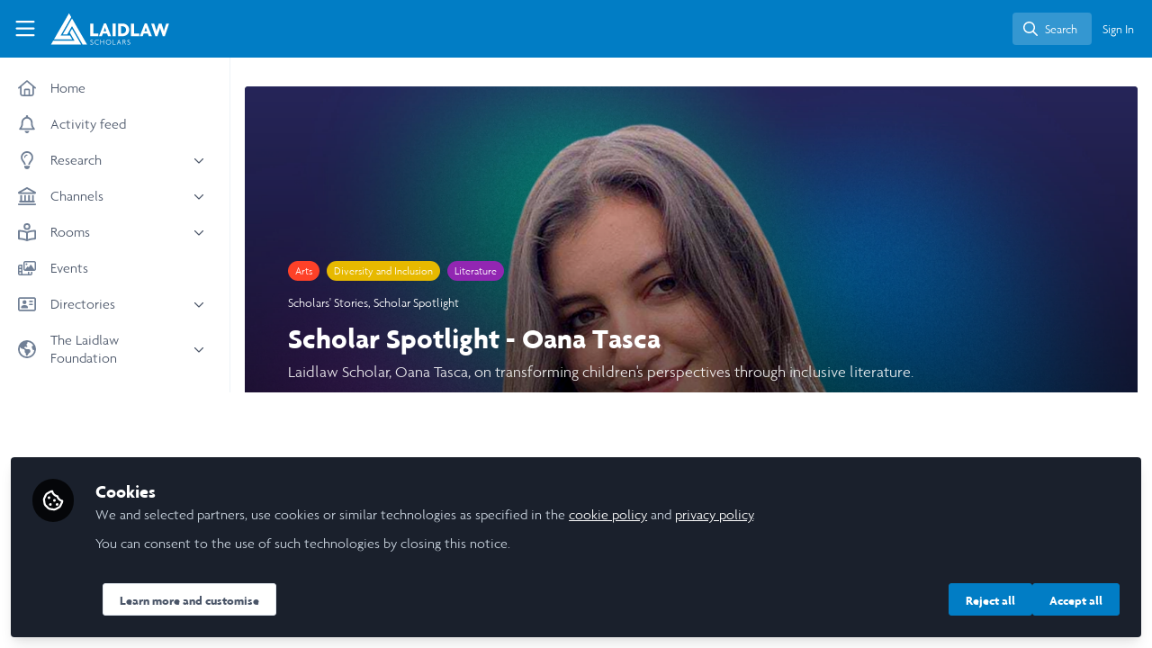

--- FILE ---
content_type: text/html; charset=utf-8
request_url: https://laidlawscholars.network/posts/scholar-spotlight-oana-tasca
body_size: 24478
content:


<!doctype html>
<html class="zapnito" lang="en">
  <head prefix="og: http://ogp.me/ns# article: http://ogp.me/ns/article# video: http://ogp.me/ns/video#">
  <title>Scholar Spotlight - Oana Tasca | Laidlaw Scholars Network</title>

  <!-- Meta -->
  <meta charset="utf-8">
  <meta http-equiv="X-UA-Compatible" content="IE=edge">
  <meta name="viewport" content="width=device-width, initial-scale=1">
  <meta name="description" content="Laidlaw Scholar, Oana Tasca, on transforming children's perspectives through inclusive literature.">
  <meta name="author" content="Laidlaw Scholars Network">
  <meta property="og:site_name" content="Laidlaw Scholars Network">
  <meta property="og:locale" content="en_GB">
    <link href="https://images.zapnito.com" rel="preconnect">
        <link rel="canonical" href="https://laidlawscholars.network/posts/e">

  <link rel="amphtml" href="https://laidlawscholars.network/amp/posts/scholar-spotlight-oana-tasca">

<meta property="og:title" content="Scholar Spotlight - Oana Tasca">
<meta property="og:description" content="Laidlaw Scholar, Oana Tasca, on transforming children's perspectives through inclusive literature.">
<meta property="og:url" content="https://laidlawscholars.network/posts/e">
<meta property="og:type" content="article">
  <meta property="og:image" content="https://images.zapnito.com/users/537368/posters/d1859e8c-b381-4ecd-8c63-e7cdab9a5fca_large.png">

<meta property="article:published_time" content="2024-05-09T11:59:35+01:00">
<meta property="article:modified_time" content="2024-05-09T15:25:27+01:00">
  <meta property="article:section" content="Scholars&#39; Stories">

<meta name="twitter:title" content="Scholar Spotlight - Oana Tasca">
<meta name="twitter:description" content="Laidlaw Scholar, Oana Tasca, on transforming children's perspectives through inclusive literature.">
  <meta name="twitter:card" content="summary_large_image">
  <meta name="twitter:image" content="https://images.zapnito.com/users/537368/posters/d1859e8c-b381-4ecd-8c63-e7cdab9a5fca_large.png">


  <meta name="csrf-param" content="authenticity_token" />
<meta name="csrf-token" content="nBsasqpUtlbPhPir8Ct6MG5wiHFlULXfZo9cif_zlTl3V_UAm-jXLGVB81-dcv6tib_rN8TpPXnTwir1W0-v2A" />
    <link rel="alternate" type="application/rss+xml" title="RSS" href="https://laidlawscholars.network/rss.xml" />
  <link rel="apple-touch-icon" href="https://laidlawscholars.network/theme/assets/touch-icon.png?cache_key=beea8439b06857ca0b1846b1fdc422773cfe4d29&amp;theme=laidlaw-scholars">
  <link rel="icon" href="https://laidlawscholars.network/theme/assets/favicon.png?cache_key=3600b4712732028c7d6f4d487e5934226797b36a&amp;theme=laidlaw-scholars">
  <!-- end -->

  <!-- Zapnito -->
  <meta name="zapnito:release" content="v5898">
  <script>
//<![CDATA[
window.zapnito={};zapnito.advertising={"ad_unit_path":"/posts/scholar-spotlight-oana-tasca"};zapnito.session={"authenticated":false,"referrer_url":null,"switched_user_from_id":null,"switched_user_to_id":null};zapnito.env={"RAILS_ENV":"production","EMBER_ENV":null,"FILESTACK_API_KEY":"AyqmsPN5ETBqjso42fsNgz","CDN_IMAGE_HOST":"https://images.zapnito.com","AWS_CDN_PUBLIC_ACTIVE_STORAGE_HOST":"https://public-storage.zapnito.com","USER_DELETION_HOURLY_DELAY":"24","DISABLE_IN_APP_NOTIFICATIONS":false};zapnito.segment={"session_id":"2b943a07c596b6b2b497cb4de91490b4","request_path":"/posts/scholar-spotlight-oana-tasca","request_url":"https://laidlawscholars.network/posts/scholar-spotlight-oana-tasca","request_user_agent":"Mozilla/5.0 (Macintosh; Intel Mac OS X 10_15_7) AppleWebKit/537.36 (KHTML, like Gecko) Chrome/131.0.0.0 Safari/537.36; ClaudeBot/1.0; +claudebot@anthropic.com)","request_ip_address":"18.117.222.0","current_tenant_id":138,"current_customer_id":18,"current_hubspot_deal_id":"6706488358"};zapnito.password_requirements={"characters":{"uppercase":["A","B","C","D","E","F","G","H","I","J","K","L","M","N","O","P","Q","R","S","T","U","V","W","X","Y","Z"],"number":["0","1","2","3","4","5","6","7","8","9"],"lowercase":["a","b","c","d","e","f","g","h","i","j","k","l","m","n","o","p","q","r","s","t","u","v","w","x","y","z"]},"length":[8,128]};zapnito.slug="scholar-spotlight-oana-tasca";zapnito.content={"content_id":246021,"content_type":"Post","content_author_id":537368,"author_id":537368,"author_name":"Princess Agina","publication_date":"2024-05-09T12:31:36.000+01:00"};zapnito.features=["bitlyUrls","comments","commentModerationEmail","dailyModerationDigest","facebookShare","socialSignUp","rooms","discussions","posters","likes","userCanSendInvite","dataCaptureNotice","editorsPicks","manageCourses","viewCourses","organisations","googleAnalytics","coursesDashboard","coursesDashboardCertificate","newCommentNotifications","contentCardDates","questionsAndAnswers","poweredByFooter","amp","directories","contentSharingOnPublication","rssFeeds","contributors","hiddenProfiles","gosquaredChat","digest","newsletter","expertProfiles","commentModeration","following","relatedContent","parentSiteUrl","authoringBeta","panelsScreensharingBeta","editorBeta","userSearching","contentSearching","pdfViewerBeta","conversations","cookieConsent","myNetwork","myNetworkPeople","myNetworkRooms","myNetworkAnalytics","curatedNewsletter","events","contentTemplatesNext","secretRooms","organisationsLogin","contentSidebar","homepageNext","votingUp","mostCommentedTab","mostVotedTab","editorsPicksTab","editorsPicksWidget","pdfPublishing","contentCardDisplayThumbnail","contentCardDisplayChannels","contentCardDisplayBadges","contentCardDisplayAuthors","universalSidebarSettings","universalSidebar","brandedBadges","topics","topicSettings","dailyItemModerationDigest","discussionSettings","roomDiscussions","moderation","springerNatureRoomImprovements","omniDashboards","contentPrivacy","contentPrivacyEnforcement","globalUnsubscribe","contentPerformance","activityFeed","activityFeedEvents","multiRoomPublishing","courses"];
//]]>
</script>
  <!-- end -->

  

  

  <!-- Code Snippets -->
  
  
  
  
  <!-- end -->

  <!-- Schema -->
        <script type="application/ld+json">
  {
    "@context": "https://schema.org",
    "@type": "NewsArticle",
    "mainEntityOfPage": {
      "@type": "WebPage",
      "@id": "https://laidlawscholars.network/posts/scholar-spotlight-oana-tasca"
    },
    "headline": "Scholar Spotlight - Oana Tasca",
    "description": "Laidlaw Scholar, Oana Tasca, on transforming children's perspectives through inclusive literature.",
      "image": {
        "@type": "ImageObject",
        "url": "https://images.zapnito.com/users/537368/posters/d1859e8c-b381-4ecd-8c63-e7cdab9a5fca_large.png",
        "width": 0,
        "height": 0
      },
    "datePublished": "2024-05-09T11:59:35+01:00",
    "dateModified": "2024-05-09T15:25:27+01:00",
    "publisher": {
      "@type": "Organization",
      "name": "Laidlaw Scholars",
      "logo": {
        "@type": "ImageObject",
        "url": "https://laidlawscholars.network/theme/assets/amp-logo.png?cache_key=258022f52897ad3d8bffaabaef24538193d900e4&amp;theme=laidlaw-scholars",
        "width": 600,
        "height": 60
      }
    },
    "author": {
      "@type": "Person",
      "name": "Princess Agina"
    }
  }
</script>


  <!-- end -->

  <!-- Styles -->
  <link rel="stylesheet" href="/vite/assets/tailwind-DqkIs6Ft.css" />
  <link rel="stylesheet" href="/vite/assets/legacy-DiQ7V62A.css" />
  <link rel="stylesheet" href="/vite/assets/application-DdxfEYlU.css" />
  
  <!-- end -->

  <!-- Theme -->
  <link rel="stylesheet" href="https://laidlawscholars.network/fonts.css?cache_key=4e569ff87ceba057f167ed2866e3aadb79c6f7ab&amp;theme=laidlaw-scholars" />
  <link rel="stylesheet" href="https://laidlawscholars.network/theme.css?cache_key=0f503ebd97c8154a60007b1c89742074218b5190&amp;theme=laidlaw-scholars" />
  <!-- end -->

  <!-- Scripts -->
  <script src="/vite/assets/application-COZ-wt-B.js" crossorigin="anonymous" type="module"></script><link rel="modulepreload" href="/vite/assets/_commonjsHelpers-C4iS2aBk.js" as="script" crossorigin="anonymous">
<link rel="modulepreload" href="/vite/assets/___vite-browser-external_commonjs-proxy-BqV5D26a.js" as="script" crossorigin="anonymous">
<link rel="modulepreload" href="/vite/assets/parser-Bix0bVIi.js" as="script" crossorigin="anonymous">
<link rel="modulepreload" href="/vite/assets/printer-8oNpX3nQ.js" as="script" crossorigin="anonymous">
<link rel="modulepreload" href="/vite/assets/visitor-fDJDJ0EJ.js" as="script" crossorigin="anonymous">
  <script src="/vite/assets/icons-B2h9fHQl.js" crossorigin="anonymous" type="module" async="async"></script>
  <!-- end -->

  <!-- Custom Head -->
  <!-- end -->

  <!-- Custom Scripts -->
  <script async src="https://www.googletagmanager.com/gtag/js?id=G-ZL4CY20Y8J" type="javascript/blocked" data-consent="measurement"></script><script type="javascript/blocked" data-consent="measurement">
  window.dataLayer = window.dataLayer || [];
  function gtag(){dataLayer.push(arguments);}
  gtag('js', new Date());

  gtag('config', 'G-ZL4CY20Y8J');
</script>
  <!-- end -->

  <!-- Custom Styles -->
  <!-- end -->



  

  <script type="javascript/blocked" data-consent="measurement">
    !function(g,s,q,r,d){r=g[r]=g[r]||function(){(r.q=r.q||[]).push(
    arguments)};d=s.createElement(q);q=s.getElementsByTagName(q)[0];
    d.src="//d1l6p2sc9645hc.cloudfront.net/tracker.js";q.parentNode.
    insertBefore(d,q)}(window,document,"script","_gs");

    _gs("GSN-470882-X", "master");

      _gs("GSN-642436-M", "tenant");

      _gs("unidentify");

      _gs('set', 'chat', { button: true });
  </script>

  <script type="javascript/blocked" data-consent="measurement">
    (function(i,s,o,g,r,a,m){i["GoogleAnalyticsObject"]=r;i[r]=i[r]||function(){
    (i[r].q=i[r].q||[]).push(arguments)},i[r].l=1*new Date();a=s.createElement(o),
    m=s.getElementsByTagName(o)[0];a.async=1;a.src=g;m.parentNode.insertBefore(a,m)
    })(window,document,"script","//www.google-analytics.com/analytics.js","ga");

      ga("create", "UA-175323862-1", "auto", "defaulttracker");

    ga("defaulttracker.send", "pageview");
  </script>

  <script type="javascript/blocked" data-consent="measurement">
    window.dataLayer = window.dataLayer || [];
      window.dataLayer.push({
        "content_id": "246021",
        "content_type": "Post",
        "content_premium": "false",
        "content_author": "Princess Agina",
        "content_channels": "Scholars\' Stories",
        "content_room": "Scholar Spotlight"
      });
    (function(w,d,s,l,i){w[l]=w[l]||[];w[l].push({"gtm.start":new Date().getTime(),event:"gtm.js"});var f=d.getElementsByTagName(s)[0],j=d.createElement(s),dl=l!="dataLayer"?"&l="+l:"";j.async=true;j.src="//www.googletagmanager.com/gtm.js?id="+i+dl;f.parentNode.insertBefore(j,f); })(window,document,"script","dataLayer", "G-ZL4CY20Y8J");
  </script>
</head>

  <body class="overscroll-none laidlaw-scholars user-signed-out rails guest-posts guest-posts-show bg-white ">
    <a data-zapnito-skip-nav href="#main-content">Skip to main content</a>
    

    

    <div class="wrapper overflow-hidden">
        
        <header data-zapnito-navbar role="banner" aria-label="Main site navigation">
  <div class="flex items-center bg-brand-navbar h-navbar">
    <button
      type="button"
      class="w-14 cursor-pointer p-4"
      data-toggle-universal-sidebar="true"
      data-test-universal-sidebar-toggle
      data-zapnito-navbar-sidebar-toggle
      aria-label="Toggle universal sidebar"
    >
      <svg xmlns="http://www.w3.org/2000/svg" viewBox="0 0 448 512" class="h-6 w-6 text-brand-navbar-button-text-color fill-current group-hover:text-brand-navbar-button-background-color-hover transition-colors" role="img" aria-hidden="true">
        <title>Menu Icon</title>
        <path d="M0 88C0 74.7 10.7 64 24 64l400 0c13.3 0 24 10.7 24 24s-10.7 24-24 24L24 112C10.7 112 0 101.3 0 88zM0 248c0-13.3 10.7-24 24-24l400 0c13.3 0 24 10.7 24 24s-10.7 24-24 24L24 272c-13.3 0-24-10.7-24-24zM448 408c0 13.3-10.7 24-24 24L24 432c-13.3 0-24-10.7-24-24s10.7-24 24-24l400 0c13.3 0 24 10.7 24 24z"/>
      </svg>
    </button>

    <a class="hidden xs:inline-block h-14 min-w-24 mr-8" aria-label="Home" href="/">
      <div data-zapnito-brand-logo class="m-0 h-full bg-no-repeat bg-center" aria-hidden="true">
        <span class="sr-only">Laidlaw Scholars Network</span>
      </div>
</a>
    <nav class="flex justify-end items-center w-full" role="navigation" aria-label="User navigation">
      <div id="navbar-app"></div>
      <script src="/vite/assets/index-Fd5RxBub.js" crossorigin="anonymous" type="module"></script><link rel="modulepreload" href="/vite/assets/Author-BjG_zV1W.js" as="script" crossorigin="anonymous">
<link rel="modulepreload" href="/vite/assets/index-5SMOas9j.js" as="script" crossorigin="anonymous">
<link rel="modulepreload" href="/vite/assets/_commonjsHelpers-C4iS2aBk.js" as="script" crossorigin="anonymous">
<link rel="modulepreload" href="/vite/assets/combobox-BLTbT12k.js" as="script" crossorigin="anonymous">
<link rel="modulepreload" href="/vite/assets/App-ZIIQZq_7.js" as="script" crossorigin="anonymous">
<link rel="modulepreload" href="/vite/assets/queries-BJw_VX_-.js" as="script" crossorigin="anonymous">
<link rel="modulepreload" href="/vite/assets/useCommandPaletteSearch-CJu-COf5.js" as="script" crossorigin="anonymous">
<link rel="modulepreload" href="/vite/assets/visitor-fDJDJ0EJ.js" as="script" crossorigin="anonymous">
<link rel="modulepreload" href="/vite/assets/parser-Bix0bVIi.js" as="script" crossorigin="anonymous">
<link rel="modulepreload" href="/vite/assets/printer-8oNpX3nQ.js" as="script" crossorigin="anonymous">
<link rel="modulepreload" href="/vite/assets/CommandPalette-M2uQB22Q.js" as="script" crossorigin="anonymous">
<link rel="modulepreload" href="/vite/assets/useKeyboardShortcuts-DLyZcWL1.js" as="script" crossorigin="anonymous">
<link rel="modulepreload" href="/vite/assets/searchUtils-CtQ_BGy3.js" as="script" crossorigin="anonymous">
<link rel="modulepreload" href="/vite/assets/SearchInput-CYY7WNql.js" as="script" crossorigin="anonymous">
<link rel="modulepreload" href="/vite/assets/SearchIcon-DNwsdJsD.js" as="script" crossorigin="anonymous">
<link rel="modulepreload" href="/vite/assets/SearchResults-BevJ3nxi.js" as="script" crossorigin="anonymous">
<link rel="modulepreload" href="/vite/assets/ViewAll-RvkfH1Be.js" as="script" crossorigin="anonymous">
<link rel="modulepreload" href="/vite/assets/SearchResultRenderer-BxS3E-rX.js" as="script" crossorigin="anonymous">
<link rel="modulepreload" href="/vite/assets/Content-GR_kbv58.js" as="script" crossorigin="anonymous">
<link rel="modulepreload" href="/vite/assets/cloudflare-image-compression-CWBc8szR.js" as="script" crossorigin="anonymous">
<link rel="modulepreload" href="/vite/assets/User-B64RsnQL.js" as="script" crossorigin="anonymous">
<link rel="modulepreload" href="/vite/assets/Org-DiF2hTaK.js" as="script" crossorigin="anonymous">
<link rel="modulepreload" href="/vite/assets/Discussion-BZboYQqh.js" as="script" crossorigin="anonymous">
<link rel="modulepreload" href="/vite/assets/ThirdPartyResources-cL2eWluX.js" as="script" crossorigin="anonymous">
<link rel="modulepreload" href="/vite/assets/Event-C6VrDpqj.js" as="script" crossorigin="anonymous">
<link rel="modulepreload" href="/vite/assets/Room-CSUpgaU4.js" as="script" crossorigin="anonymous">
<link rel="modulepreload" href="/vite/assets/Course-wVke63pw.js" as="script" crossorigin="anonymous">
<link rel="modulepreload" href="/vite/assets/NoResults-CqyOKRXO.js" as="script" crossorigin="anonymous">
<link rel="modulepreload" href="/vite/assets/EmptyState--QkNy5WO.js" as="script" crossorigin="anonymous">

      <div class="flex items-center">
          <ul class="flex list-none gap-2 pl-2 sm:pr-4" role="menu">
              <li role="none">
                <a class="pl-3 pr-4 sm:px-1" data-test-signin-button="" data-zapnito-navbar-text-button="" aria-label="Sign in" role="menuitem" href="/users/sign_in">Sign In</a>
              </li>
      </ul>
    </div>
  </nav>
</header>


      <div class="h-screen-navbar">
        <div class="flex h-full">
          <aside data-controller="universal-sidebar" class="relative flex h-screen-navbar flex-col">
  <div
    data-universal-sidebar-target="overlay"
    data-overlay-active="false"
    role="dialog"
  ></div>
  <section
    data-test-universal-sidebar
    data-universal-sidebar-target="sidebar"
    data-zapnito-universal-sidebar="untoggled"
    
    class="absolute left-0 top-0 sm:static z-90 h-screen-navbar overflow-y-auto md:flex w-64 flex-grow flex-col transition-all ease-in-out duration-200 justify-between border-r border-gray-200 bg-white"
  >
    <div class="relative flex flex-col flex-grow inset-0 h-screen-navbar">
      
      <div class="flex flex-auto w-full overflow-y-auto px-3 py-4">
        <ul class="flex flex-col w-full m-0 p-0 list-none">

              <li title="Home" class="flex items-center space-x-3 mb-1">
                <a data-controller="segment-tracking" data-segment-tracking-id-value="navigation_clicked" data-segment-tracking-json-value="{ &quot;navigation_title&quot;: &quot;Home&quot;,
                           &quot;navigation_url&quot;: &quot;/&quot;,
                           &quot;navigation_location&quot;: &quot;sidebar&quot;}" target="_self" class="flex w-full items-center space-x-4 rounded p-2 text-gray-700 hover:bg-gray-100 hover:text-gray-900 hover:no-underline" href="/">
                  <i class="fa-lg w-5 h-5 text-gray-600 far fa-house"></i>
                  <span class="text-gray-700 leading-tight line-clamp-2 text-base">
                    Home
                  </span>
</a>              </li>


              <li title="Activity feed" class="flex items-center space-x-3 mb-1">
                <a data-controller="segment-tracking" data-segment-tracking-id-value="navigation_clicked" data-segment-tracking-json-value="{ &quot;navigation_title&quot;: &quot;Activity feed&quot;,
                           &quot;navigation_url&quot;: &quot;https://laidlawscholars.network/activity&quot;,
                           &quot;navigation_location&quot;: &quot;sidebar&quot;}" target="_self" class="flex w-full items-center space-x-4 rounded p-2 text-gray-700 hover:bg-gray-100 hover:text-gray-900 hover:no-underline" href="https://laidlawscholars.network/activity">
                  <i class="fa-lg w-5 h-5 text-gray-600 far fa-bell"></i>
                  <span class="text-gray-700 leading-tight line-clamp-2 text-base">
                    Activity feed
                  </span>
</a>              </li>


              <li
                data-universal-sidebar-target="grouping"
                aria-expanded="false"
                title="Research"
                class="flex flex-col mb-1"
                data-universal-sidebar-grouping-id="665"
              >
                <button
                  data-action="universal-sidebar#toggleGrouping"
                  data-universal-sidebar-grouping-id="665"
                  class="flex items-center justify-between p-2 rounded hover:bg-gray-100 hover:text-gray-900 hover:no-underline"
                >
                  <span class="flex items-center text-left space-x-4">
                    <i class="fa-lg w-5 h-5 text-gray-600 far fa-lightbulb"></i>
                    <span class="text-gray-700 leading-tight line-clamp-2 text-base">
                      Research
                    </span>
                  </span>
                  <i data-universal-sidebar-group-chevron class="fa-regular fa-chevron-down h-3 w-3 text-gray-700 ease-in-out hover:text-gray-900 transform transition-transform duration-300 mx-2"></i>
                </button>
                <section data-universal-sidebar-children-wrapper>
                  <ul data-universal-sidebar-children class="m-0 p-0">
                      <li title="All research" class="flex focus:ring-2 rounded">
                        <a data-controller="segment-tracking" data-segment-tracking-id-value="navigation_clicked" data-segment-tracking-json-value="{ &quot;navigation_title&quot;: &quot;All research&quot;,
                                  &quot;navigation_url&quot;: &quot;https://laidlawscholars.network/channels/2092-research&quot;,
                                  &quot;navigation_location&quot;: &quot;sidebar&quot;}" target="_self" tabindex="-1" class="flex w-full items-center space-x-4 rounded p-2 mx-0.5 text-gray-700 hover:bg-gray-100 hover:text-gray-900 hover:no-underline" href="https://laidlawscholars.network/channels/2092-research">
                          <span class="ml-9 text-xs text-gray-700 leading-tight line-clamp-2">
                            All research
                          </span>
</a>                      </li>
                      <li title="Medicine &amp; Health" class="flex focus:ring-2 rounded">
                        <a data-controller="segment-tracking" data-segment-tracking-id-value="navigation_clicked" data-segment-tracking-json-value="{ &quot;navigation_title&quot;: &quot;Medicine &amp; Health&quot;,
                                  &quot;navigation_url&quot;: &quot;/channels/2075-medicine-health&quot;,
                                  &quot;navigation_location&quot;: &quot;sidebar&quot;}" target="_self" tabindex="-1" class="flex w-full items-center space-x-4 rounded p-2 mx-0.5 text-gray-700 hover:bg-gray-100 hover:text-gray-900 hover:no-underline" href="/channels/2075-medicine-health">
                          <span class="ml-9 text-xs text-gray-700 leading-tight line-clamp-2">
                            Medicine &amp; Health
                          </span>
</a>                      </li>
                      <li title="Social Sciences" class="flex focus:ring-2 rounded">
                        <a data-controller="segment-tracking" data-segment-tracking-id-value="navigation_clicked" data-segment-tracking-json-value="{ &quot;navigation_title&quot;: &quot;Social Sciences&quot;,
                                  &quot;navigation_url&quot;: &quot;/channels/2073-social-sciences&quot;,
                                  &quot;navigation_location&quot;: &quot;sidebar&quot;}" target="_self" tabindex="-1" class="flex w-full items-center space-x-4 rounded p-2 mx-0.5 text-gray-700 hover:bg-gray-100 hover:text-gray-900 hover:no-underline" href="/channels/2073-social-sciences">
                          <span class="ml-9 text-xs text-gray-700 leading-tight line-clamp-2">
                            Social Sciences
                          </span>
</a>                      </li>
                      <li title="STEM" class="flex focus:ring-2 rounded">
                        <a data-controller="segment-tracking" data-segment-tracking-id-value="navigation_clicked" data-segment-tracking-json-value="{ &quot;navigation_title&quot;: &quot;STEM&quot;,
                                  &quot;navigation_url&quot;: &quot;/channels/2076-stem&quot;,
                                  &quot;navigation_location&quot;: &quot;sidebar&quot;}" target="_self" tabindex="-1" class="flex w-full items-center space-x-4 rounded p-2 mx-0.5 text-gray-700 hover:bg-gray-100 hover:text-gray-900 hover:no-underline" href="/channels/2076-stem">
                          <span class="ml-9 text-xs text-gray-700 leading-tight line-clamp-2">
                            STEM
                          </span>
</a>                      </li>
                      <li title="Arts &amp; Humanities" class="flex focus:ring-2 rounded">
                        <a data-controller="segment-tracking" data-segment-tracking-id-value="navigation_clicked" data-segment-tracking-json-value="{ &quot;navigation_title&quot;: &quot;Arts &amp; Humanities&quot;,
                                  &quot;navigation_url&quot;: &quot;/channels/2072-arts-humanities&quot;,
                                  &quot;navigation_location&quot;: &quot;sidebar&quot;}" target="_self" tabindex="-1" class="flex w-full items-center space-x-4 rounded p-2 mx-0.5 text-gray-700 hover:bg-gray-100 hover:text-gray-900 hover:no-underline" href="/channels/2072-arts-humanities">
                          <span class="ml-9 text-xs text-gray-700 leading-tight line-clamp-2">
                            Arts &amp; Humanities
                          </span>
</a>                      </li>
                  </ul>
                </section>
              </li>


              <li
                data-universal-sidebar-target="grouping"
                aria-expanded="false"
                title="Channels"
                class="flex flex-col mb-1"
                data-universal-sidebar-grouping-id="668"
              >
                <button
                  data-action="universal-sidebar#toggleGrouping"
                  data-universal-sidebar-grouping-id="668"
                  class="flex items-center justify-between p-2 rounded hover:bg-gray-100 hover:text-gray-900 hover:no-underline"
                >
                  <span class="flex items-center text-left space-x-4">
                    <i class="fa-lg w-5 h-5 text-gray-600 far fa-landmark"></i>
                    <span class="text-gray-700 leading-tight line-clamp-2 text-base">
                      Channels
                    </span>
                  </span>
                  <i data-universal-sidebar-group-chevron class="fa-regular fa-chevron-down h-3 w-3 text-gray-700 ease-in-out hover:text-gray-900 transform transition-transform duration-300 mx-2"></i>
                </button>
                <section data-universal-sidebar-children-wrapper>
                  <ul data-universal-sidebar-children class="m-0 p-0">
                      <li title="News &amp; Events" class="flex focus:ring-2 rounded">
                        <a data-controller="segment-tracking" data-segment-tracking-id-value="navigation_clicked" data-segment-tracking-json-value="{ &quot;navigation_title&quot;: &quot;News &amp; Events&quot;,
                                  &quot;navigation_url&quot;: &quot;/channels/2059-news-events&quot;,
                                  &quot;navigation_location&quot;: &quot;sidebar&quot;}" target="_self" tabindex="-1" class="flex w-full items-center space-x-4 rounded p-2 mx-0.5 text-gray-700 hover:bg-gray-100 hover:text-gray-900 hover:no-underline" href="/channels/2059-news-events">
                          <span class="ml-9 text-xs text-gray-700 leading-tight line-clamp-2">
                            News &amp; Events
                          </span>
</a>                      </li>
                      <li title="Leadership" class="flex focus:ring-2 rounded">
                        <a data-controller="segment-tracking" data-segment-tracking-id-value="navigation_clicked" data-segment-tracking-json-value="{ &quot;navigation_title&quot;: &quot;Leadership&quot;,
                                  &quot;navigation_url&quot;: &quot;/channels/2061-leadership&quot;,
                                  &quot;navigation_location&quot;: &quot;sidebar&quot;}" target="_self" tabindex="-1" class="flex w-full items-center space-x-4 rounded p-2 mx-0.5 text-gray-700 hover:bg-gray-100 hover:text-gray-900 hover:no-underline" href="/channels/2061-leadership">
                          <span class="ml-9 text-xs text-gray-700 leading-tight line-clamp-2">
                            Leadership
                          </span>
</a>                      </li>
                      <li title="Scholars&#39; Stories" class="flex focus:ring-2 rounded">
                        <a data-controller="segment-tracking" data-segment-tracking-id-value="navigation_clicked" data-segment-tracking-json-value="{ &quot;navigation_title&quot;: &quot;Scholars&#39; Stories&quot;,
                                  &quot;navigation_url&quot;: &quot;/channels/2077-scholars-stories&quot;,
                                  &quot;navigation_location&quot;: &quot;sidebar&quot;}" target="_self" tabindex="-1" class="flex w-full items-center space-x-4 rounded p-2 mx-0.5 text-gray-700 hover:bg-gray-100 hover:text-gray-900 hover:no-underline" href="/channels/2077-scholars-stories">
                          <span class="ml-9 text-xs text-gray-700 leading-tight line-clamp-2">
                            Scholars&#39; Stories
                          </span>
</a>                      </li>
                      <li title="Women in Business" class="flex focus:ring-2 rounded">
                        <a data-controller="segment-tracking" data-segment-tracking-id-value="navigation_clicked" data-segment-tracking-json-value="{ &quot;navigation_title&quot;: &quot;Women in Business&quot;,
                                  &quot;navigation_url&quot;: &quot;/channels/2062-women-in-business&quot;,
                                  &quot;navigation_location&quot;: &quot;sidebar&quot;}" target="_self" tabindex="-1" class="flex w-full items-center space-x-4 rounded p-2 mx-0.5 text-gray-700 hover:bg-gray-100 hover:text-gray-900 hover:no-underline" href="/channels/2062-women-in-business">
                          <span class="ml-9 text-xs text-gray-700 leading-tight line-clamp-2">
                            Women in Business
                          </span>
</a>                      </li>
                  </ul>
                </section>
              </li>


              <li
                data-universal-sidebar-target="grouping"
                aria-expanded="false"
                title="Rooms"
                class="flex flex-col mb-1"
                data-universal-sidebar-grouping-id="349"
              >
                <button
                  data-action="universal-sidebar#toggleGrouping"
                  data-universal-sidebar-grouping-id="349"
                  class="flex items-center justify-between p-2 rounded hover:bg-gray-100 hover:text-gray-900 hover:no-underline"
                >
                  <span class="flex items-center text-left space-x-4">
                    <i class="fa-lg w-5 h-5 text-gray-600 far fa-book-open-reader"></i>
                    <span class="text-gray-700 leading-tight line-clamp-2 text-base">
                      Rooms
                    </span>
                  </span>
                  <i data-universal-sidebar-group-chevron class="fa-regular fa-chevron-down h-3 w-3 text-gray-700 ease-in-out hover:text-gray-900 transform transition-transform duration-300 mx-2"></i>
                </button>
                <section data-universal-sidebar-children-wrapper>
                  <ul data-universal-sidebar-children class="m-0 p-0">
                      <li title="All rooms" class="flex focus:ring-2 rounded">
                        <a data-controller="segment-tracking" data-segment-tracking-id-value="navigation_clicked" data-segment-tracking-json-value="{ &quot;navigation_title&quot;: &quot;All rooms&quot;,
                                  &quot;navigation_url&quot;: &quot;https://laidlawscholars.network/rooms&quot;,
                                  &quot;navigation_location&quot;: &quot;sidebar&quot;}" target="_self" tabindex="-1" class="flex w-full items-center space-x-4 rounded p-2 mx-0.5 text-gray-700 hover:bg-gray-100 hover:text-gray-900 hover:no-underline" href="https://laidlawscholars.network/rooms">
                          <span class="ml-9 text-xs text-gray-700 leading-tight line-clamp-2">
                            All rooms
                          </span>
</a>                      </li>
                      <li title="Barnard College" class="flex focus:ring-2 rounded">
                        <a data-controller="segment-tracking" data-segment-tracking-id-value="navigation_clicked" data-segment-tracking-json-value="{ &quot;navigation_title&quot;: &quot;Barnard College&quot;,
                                  &quot;navigation_url&quot;: &quot;/rooms/barnard-college&quot;,
                                  &quot;navigation_location&quot;: &quot;sidebar&quot;}" target="_self" tabindex="-1" class="flex w-full items-center space-x-4 rounded p-2 mx-0.5 text-gray-700 hover:bg-gray-100 hover:text-gray-900 hover:no-underline" href="/rooms/barnard-college">
                          <span class="ml-9 text-xs text-gray-700 leading-tight line-clamp-2">
                            Barnard College
                          </span>
</a>                      </li>
                      <li title="Brown University" class="flex focus:ring-2 rounded">
                        <a data-controller="segment-tracking" data-segment-tracking-id-value="navigation_clicked" data-segment-tracking-json-value="{ &quot;navigation_title&quot;: &quot;Brown University&quot;,
                                  &quot;navigation_url&quot;: &quot;/rooms/brown-university&quot;,
                                  &quot;navigation_location&quot;: &quot;sidebar&quot;}" target="_self" tabindex="-1" class="flex w-full items-center space-x-4 rounded p-2 mx-0.5 text-gray-700 hover:bg-gray-100 hover:text-gray-900 hover:no-underline" href="/rooms/brown-university">
                          <span class="ml-9 text-xs text-gray-700 leading-tight line-clamp-2">
                            Brown University
                          </span>
</a>                      </li>
                      <li title="Columbia University" class="flex focus:ring-2 rounded">
                        <a data-controller="segment-tracking" data-segment-tracking-id-value="navigation_clicked" data-segment-tracking-json-value="{ &quot;navigation_title&quot;: &quot;Columbia University&quot;,
                                  &quot;navigation_url&quot;: &quot;/rooms/576-columbia-university&quot;,
                                  &quot;navigation_location&quot;: &quot;sidebar&quot;}" target="_self" tabindex="-1" class="flex w-full items-center space-x-4 rounded p-2 mx-0.5 text-gray-700 hover:bg-gray-100 hover:text-gray-900 hover:no-underline" href="/rooms/576-columbia-university">
                          <span class="ml-9 text-xs text-gray-700 leading-tight line-clamp-2">
                            Columbia University
                          </span>
</a>                      </li>
                      <li title="Cornell University" class="flex focus:ring-2 rounded">
                        <a data-controller="segment-tracking" data-segment-tracking-id-value="navigation_clicked" data-segment-tracking-json-value="{ &quot;navigation_title&quot;: &quot;Cornell University&quot;,
                                  &quot;navigation_url&quot;: &quot;/rooms/cornell-university&quot;,
                                  &quot;navigation_location&quot;: &quot;sidebar&quot;}" target="_self" tabindex="-1" class="flex w-full items-center space-x-4 rounded p-2 mx-0.5 text-gray-700 hover:bg-gray-100 hover:text-gray-900 hover:no-underline" href="/rooms/cornell-university">
                          <span class="ml-9 text-xs text-gray-700 leading-tight line-clamp-2">
                            Cornell University
                          </span>
</a>                      </li>
                      <li title="Duke University" class="flex focus:ring-2 rounded">
                        <a data-controller="segment-tracking" data-segment-tracking-id-value="navigation_clicked" data-segment-tracking-json-value="{ &quot;navigation_title&quot;: &quot;Duke University&quot;,
                                  &quot;navigation_url&quot;: &quot;/rooms/duke-university&quot;,
                                  &quot;navigation_location&quot;: &quot;sidebar&quot;}" target="_self" tabindex="-1" class="flex w-full items-center space-x-4 rounded p-2 mx-0.5 text-gray-700 hover:bg-gray-100 hover:text-gray-900 hover:no-underline" href="/rooms/duke-university">
                          <span class="ml-9 text-xs text-gray-700 leading-tight line-clamp-2">
                            Duke University
                          </span>
</a>                      </li>
                      <li title="Durham University" class="flex focus:ring-2 rounded">
                        <a data-controller="segment-tracking" data-segment-tracking-id-value="navigation_clicked" data-segment-tracking-json-value="{ &quot;navigation_title&quot;: &quot;Durham University&quot;,
                                  &quot;navigation_url&quot;: &quot;/rooms/539-durham-university&quot;,
                                  &quot;navigation_location&quot;: &quot;sidebar&quot;}" target="_self" tabindex="-1" class="flex w-full items-center space-x-4 rounded p-2 mx-0.5 text-gray-700 hover:bg-gray-100 hover:text-gray-900 hover:no-underline" href="/rooms/539-durham-university">
                          <span class="ml-9 text-xs text-gray-700 leading-tight line-clamp-2">
                            Durham University
                          </span>
</a>                      </li>
                      <li title="EPFL" class="flex focus:ring-2 rounded">
                        <a data-controller="segment-tracking" data-segment-tracking-id-value="navigation_clicked" data-segment-tracking-json-value="{ &quot;navigation_title&quot;: &quot;EPFL&quot;,
                                  &quot;navigation_url&quot;: &quot;/rooms/epfl&quot;,
                                  &quot;navigation_location&quot;: &quot;sidebar&quot;}" target="_self" tabindex="-1" class="flex w-full items-center space-x-4 rounded p-2 mx-0.5 text-gray-700 hover:bg-gray-100 hover:text-gray-900 hover:no-underline" href="/rooms/epfl">
                          <span class="ml-9 text-xs text-gray-700 leading-tight line-clamp-2">
                            EPFL
                          </span>
</a>                      </li>
                      <li title="Georgetown University" class="flex focus:ring-2 rounded">
                        <a data-controller="segment-tracking" data-segment-tracking-id-value="navigation_clicked" data-segment-tracking-json-value="{ &quot;navigation_title&quot;: &quot;Georgetown University&quot;,
                                  &quot;navigation_url&quot;: &quot;/rooms/georgetown-university&quot;,
                                  &quot;navigation_location&quot;: &quot;sidebar&quot;}" target="_self" tabindex="-1" class="flex w-full items-center space-x-4 rounded p-2 mx-0.5 text-gray-700 hover:bg-gray-100 hover:text-gray-900 hover:no-underline" href="/rooms/georgetown-university">
                          <span class="ml-9 text-xs text-gray-700 leading-tight line-clamp-2">
                            Georgetown University
                          </span>
</a>                      </li>
                      <li title="HEC Paris" class="flex focus:ring-2 rounded">
                        <a data-controller="segment-tracking" data-segment-tracking-id-value="navigation_clicked" data-segment-tracking-json-value="{ &quot;navigation_title&quot;: &quot;HEC Paris&quot;,
                                  &quot;navigation_url&quot;: &quot;/rooms/hec-paris&quot;,
                                  &quot;navigation_location&quot;: &quot;sidebar&quot;}" target="_self" tabindex="-1" class="flex w-full items-center space-x-4 rounded p-2 mx-0.5 text-gray-700 hover:bg-gray-100 hover:text-gray-900 hover:no-underline" href="/rooms/hec-paris">
                          <span class="ml-9 text-xs text-gray-700 leading-tight line-clamp-2">
                            HEC Paris
                          </span>
</a>                      </li>
                      <li title="IE University" class="flex focus:ring-2 rounded">
                        <a data-controller="segment-tracking" data-segment-tracking-id-value="navigation_clicked" data-segment-tracking-json-value="{ &quot;navigation_title&quot;: &quot;IE University&quot;,
                                  &quot;navigation_url&quot;: &quot;/rooms/ie-university&quot;,
                                  &quot;navigation_location&quot;: &quot;sidebar&quot;}" target="_self" tabindex="-1" class="flex w-full items-center space-x-4 rounded p-2 mx-0.5 text-gray-700 hover:bg-gray-100 hover:text-gray-900 hover:no-underline" href="/rooms/ie-university">
                          <span class="ml-9 text-xs text-gray-700 leading-tight line-clamp-2">
                            IE University
                          </span>
</a>                      </li>
                      <li title="Imperial College London" class="flex focus:ring-2 rounded">
                        <a data-controller="segment-tracking" data-segment-tracking-id-value="navigation_clicked" data-segment-tracking-json-value="{ &quot;navigation_title&quot;: &quot;Imperial College London&quot;,
                                  &quot;navigation_url&quot;: &quot;/rooms/imperial-college-london&quot;,
                                  &quot;navigation_location&quot;: &quot;sidebar&quot;}" target="_self" tabindex="-1" class="flex w-full items-center space-x-4 rounded p-2 mx-0.5 text-gray-700 hover:bg-gray-100 hover:text-gray-900 hover:no-underline" href="/rooms/imperial-college-london">
                          <span class="ml-9 text-xs text-gray-700 leading-tight line-clamp-2">
                            Imperial College London
                          </span>
</a>                      </li>
                      <li title="London Business School" class="flex focus:ring-2 rounded">
                        <a data-controller="segment-tracking" data-segment-tracking-id-value="navigation_clicked" data-segment-tracking-json-value="{ &quot;navigation_title&quot;: &quot;London Business School&quot;,
                                  &quot;navigation_url&quot;: &quot;/rooms/554-london-business-school&quot;,
                                  &quot;navigation_location&quot;: &quot;sidebar&quot;}" target="_self" tabindex="-1" class="flex w-full items-center space-x-4 rounded p-2 mx-0.5 text-gray-700 hover:bg-gray-100 hover:text-gray-900 hover:no-underline" href="/rooms/554-london-business-school">
                          <span class="ml-9 text-xs text-gray-700 leading-tight line-clamp-2">
                            London Business School
                          </span>
</a>                      </li>
                      <li title="London School of Economics and Political Science" class="flex focus:ring-2 rounded">
                        <a data-controller="segment-tracking" data-segment-tracking-id-value="navigation_clicked" data-segment-tracking-json-value="{ &quot;navigation_title&quot;: &quot;London School of Economics and Political Science&quot;,
                                  &quot;navigation_url&quot;: &quot;/rooms/london-school-of-economics-and-political-science&quot;,
                                  &quot;navigation_location&quot;: &quot;sidebar&quot;}" target="_self" tabindex="-1" class="flex w-full items-center space-x-4 rounded p-2 mx-0.5 text-gray-700 hover:bg-gray-100 hover:text-gray-900 hover:no-underline" href="/rooms/london-school-of-economics-and-political-science">
                          <span class="ml-9 text-xs text-gray-700 leading-tight line-clamp-2">
                            London School of Economics and Political Science
                          </span>
</a>                      </li>
                      <li title="Saïd Business School" class="flex focus:ring-2 rounded">
                        <a data-controller="segment-tracking" data-segment-tracking-id-value="navigation_clicked" data-segment-tracking-json-value="{ &quot;navigation_title&quot;: &quot;Saïd Business School&quot;,
                                  &quot;navigation_url&quot;: &quot;/rooms/said-business-school&quot;,
                                  &quot;navigation_location&quot;: &quot;sidebar&quot;}" target="_self" tabindex="-1" class="flex w-full items-center space-x-4 rounded p-2 mx-0.5 text-gray-700 hover:bg-gray-100 hover:text-gray-900 hover:no-underline" href="/rooms/said-business-school">
                          <span class="ml-9 text-xs text-gray-700 leading-tight line-clamp-2">
                            Saïd Business School
                          </span>
</a>                      </li>
                      <li title="TCD Trailblazers" class="flex focus:ring-2 rounded">
                        <a data-controller="segment-tracking" data-segment-tracking-id-value="navigation_clicked" data-segment-tracking-json-value="{ &quot;navigation_title&quot;: &quot;TCD Trailblazers&quot;,
                                  &quot;navigation_url&quot;: &quot;/rooms/laidlaw-trailblazers&quot;,
                                  &quot;navigation_location&quot;: &quot;sidebar&quot;}" target="_self" tabindex="-1" class="flex w-full items-center space-x-4 rounded p-2 mx-0.5 text-gray-700 hover:bg-gray-100 hover:text-gray-900 hover:no-underline" href="/rooms/laidlaw-trailblazers">
                          <span class="ml-9 text-xs text-gray-700 leading-tight line-clamp-2">
                            TCD Trailblazers
                          </span>
</a>                      </li>
                      <li title="The University of Hong Kong" class="flex focus:ring-2 rounded">
                        <a data-controller="segment-tracking" data-segment-tracking-id-value="navigation_clicked" data-segment-tracking-json-value="{ &quot;navigation_title&quot;: &quot;The University of Hong Kong&quot;,
                                  &quot;navigation_url&quot;: &quot;/rooms/541-the-university-of-hong-kong&quot;,
                                  &quot;navigation_location&quot;: &quot;sidebar&quot;}" target="_self" tabindex="-1" class="flex w-full items-center space-x-4 rounded p-2 mx-0.5 text-gray-700 hover:bg-gray-100 hover:text-gray-900 hover:no-underline" href="/rooms/541-the-university-of-hong-kong">
                          <span class="ml-9 text-xs text-gray-700 leading-tight line-clamp-2">
                            The University of Hong Kong
                          </span>
</a>                      </li>
                      <li title="Trinity College Dublin" class="flex focus:ring-2 rounded">
                        <a data-controller="segment-tracking" data-segment-tracking-id-value="navigation_clicked" data-segment-tracking-json-value="{ &quot;navigation_title&quot;: &quot;Trinity College Dublin&quot;,
                                  &quot;navigation_url&quot;: &quot;/rooms/542-trinity-college-dublin&quot;,
                                  &quot;navigation_location&quot;: &quot;sidebar&quot;}" target="_self" tabindex="-1" class="flex w-full items-center space-x-4 rounded p-2 mx-0.5 text-gray-700 hover:bg-gray-100 hover:text-gray-900 hover:no-underline" href="/rooms/542-trinity-college-dublin">
                          <span class="ml-9 text-xs text-gray-700 leading-tight line-clamp-2">
                            Trinity College Dublin
                          </span>
</a>                      </li>
                      <li title="Tufts University" class="flex focus:ring-2 rounded">
                        <a data-controller="segment-tracking" data-segment-tracking-id-value="navigation_clicked" data-segment-tracking-json-value="{ &quot;navigation_title&quot;: &quot;Tufts University&quot;,
                                  &quot;navigation_url&quot;: &quot;/rooms/543-tufts-university&quot;,
                                  &quot;navigation_location&quot;: &quot;sidebar&quot;}" target="_self" tabindex="-1" class="flex w-full items-center space-x-4 rounded p-2 mx-0.5 text-gray-700 hover:bg-gray-100 hover:text-gray-900 hover:no-underline" href="/rooms/543-tufts-university">
                          <span class="ml-9 text-xs text-gray-700 leading-tight line-clamp-2">
                            Tufts University
                          </span>
</a>                      </li>
                      <li title="University College London" class="flex focus:ring-2 rounded">
                        <a data-controller="segment-tracking" data-segment-tracking-id-value="navigation_clicked" data-segment-tracking-json-value="{ &quot;navigation_title&quot;: &quot;University College London&quot;,
                                  &quot;navigation_url&quot;: &quot;/rooms/544-university-college-london&quot;,
                                  &quot;navigation_location&quot;: &quot;sidebar&quot;}" target="_self" tabindex="-1" class="flex w-full items-center space-x-4 rounded p-2 mx-0.5 text-gray-700 hover:bg-gray-100 hover:text-gray-900 hover:no-underline" href="/rooms/544-university-college-london">
                          <span class="ml-9 text-xs text-gray-700 leading-tight line-clamp-2">
                            University College London
                          </span>
</a>                      </li>
                      <li title="University of Cambridge" class="flex focus:ring-2 rounded">
                        <a data-controller="segment-tracking" data-segment-tracking-id-value="navigation_clicked" data-segment-tracking-json-value="{ &quot;navigation_title&quot;: &quot;University of Cambridge&quot;,
                                  &quot;navigation_url&quot;: &quot;/rooms/university-of-cambridge&quot;,
                                  &quot;navigation_location&quot;: &quot;sidebar&quot;}" target="_self" tabindex="-1" class="flex w-full items-center space-x-4 rounded p-2 mx-0.5 text-gray-700 hover:bg-gray-100 hover:text-gray-900 hover:no-underline" href="/rooms/university-of-cambridge">
                          <span class="ml-9 text-xs text-gray-700 leading-tight line-clamp-2">
                            University of Cambridge
                          </span>
</a>                      </li>
                      <li title="University of Leeds" class="flex focus:ring-2 rounded">
                        <a data-controller="segment-tracking" data-segment-tracking-id-value="navigation_clicked" data-segment-tracking-json-value="{ &quot;navigation_title&quot;: &quot;University of Leeds&quot;,
                                  &quot;navigation_url&quot;: &quot;/rooms/545-university-of-leeds&quot;,
                                  &quot;navigation_location&quot;: &quot;sidebar&quot;}" target="_self" tabindex="-1" class="flex w-full items-center space-x-4 rounded p-2 mx-0.5 text-gray-700 hover:bg-gray-100 hover:text-gray-900 hover:no-underline" href="/rooms/545-university-of-leeds">
                          <span class="ml-9 text-xs text-gray-700 leading-tight line-clamp-2">
                            University of Leeds
                          </span>
</a>                      </li>
                      <li title="University of Oxford - SDG Impact Lab" class="flex focus:ring-2 rounded">
                        <a data-controller="segment-tracking" data-segment-tracking-id-value="navigation_clicked" data-segment-tracking-json-value="{ &quot;navigation_title&quot;: &quot;University of Oxford - SDG Impact Lab&quot;,
                                  &quot;navigation_url&quot;: &quot;/rooms/university-of-oxford-sdg-impact-lab&quot;,
                                  &quot;navigation_location&quot;: &quot;sidebar&quot;}" target="_self" tabindex="-1" class="flex w-full items-center space-x-4 rounded p-2 mx-0.5 text-gray-700 hover:bg-gray-100 hover:text-gray-900 hover:no-underline" href="/rooms/university-of-oxford-sdg-impact-lab">
                          <span class="ml-9 text-xs text-gray-700 leading-tight line-clamp-2">
                            University of Oxford - SDG Impact Lab
                          </span>
</a>                      </li>
                      <li title="University of St Andrews" class="flex focus:ring-2 rounded">
                        <a data-controller="segment-tracking" data-segment-tracking-id-value="navigation_clicked" data-segment-tracking-json-value="{ &quot;navigation_title&quot;: &quot;University of St Andrews&quot;,
                                  &quot;navigation_url&quot;: &quot;/rooms/547-university-of-st-andrews&quot;,
                                  &quot;navigation_location&quot;: &quot;sidebar&quot;}" target="_self" tabindex="-1" class="flex w-full items-center space-x-4 rounded p-2 mx-0.5 text-gray-700 hover:bg-gray-100 hover:text-gray-900 hover:no-underline" href="/rooms/547-university-of-st-andrews">
                          <span class="ml-9 text-xs text-gray-700 leading-tight line-clamp-2">
                            University of St Andrews
                          </span>
</a>                      </li>
                      <li title="University of Toronto" class="flex focus:ring-2 rounded">
                        <a data-controller="segment-tracking" data-segment-tracking-id-value="navigation_clicked" data-segment-tracking-json-value="{ &quot;navigation_title&quot;: &quot;University of Toronto&quot;,
                                  &quot;navigation_url&quot;: &quot;/rooms/548-university-of-toronto&quot;,
                                  &quot;navigation_location&quot;: &quot;sidebar&quot;}" target="_self" tabindex="-1" class="flex w-full items-center space-x-4 rounded p-2 mx-0.5 text-gray-700 hover:bg-gray-100 hover:text-gray-900 hover:no-underline" href="/rooms/548-university-of-toronto">
                          <span class="ml-9 text-xs text-gray-700 leading-tight line-clamp-2">
                            University of Toronto
                          </span>
</a>                      </li>
                  </ul>
                </section>
              </li>


              <li title="Events" class="flex items-center space-x-3 mb-1">
                <a data-controller="segment-tracking" data-segment-tracking-id-value="navigation_clicked" data-segment-tracking-json-value="{ &quot;navigation_title&quot;: &quot;Events&quot;,
                           &quot;navigation_url&quot;: &quot;https://laidlawscholars.network/events&quot;,
                           &quot;navigation_location&quot;: &quot;sidebar&quot;}" target="_self" class="flex w-full items-center space-x-4 rounded p-2 text-gray-700 hover:bg-gray-100 hover:text-gray-900 hover:no-underline" href="https://laidlawscholars.network/events">
                  <i class="fa-lg w-5 h-5 text-gray-600 far fa-photo-film"></i>
                  <span class="text-gray-700 leading-tight line-clamp-2 text-base">
                    Events
                  </span>
</a>              </li>


              <li
                data-universal-sidebar-target="grouping"
                aria-expanded="false"
                title="Directories"
                class="flex flex-col mb-1"
                data-universal-sidebar-grouping-id="669"
              >
                <button
                  data-action="universal-sidebar#toggleGrouping"
                  data-universal-sidebar-grouping-id="669"
                  class="flex items-center justify-between p-2 rounded hover:bg-gray-100 hover:text-gray-900 hover:no-underline"
                >
                  <span class="flex items-center text-left space-x-4">
                    <i class="fa-lg w-5 h-5 text-gray-600 far fa-address-card"></i>
                    <span class="text-gray-700 leading-tight line-clamp-2 text-base">
                      Directories
                    </span>
                  </span>
                  <i data-universal-sidebar-group-chevron class="fa-regular fa-chevron-down h-3 w-3 text-gray-700 ease-in-out hover:text-gray-900 transform transition-transform duration-300 mx-2"></i>
                </button>
                <section data-universal-sidebar-children-wrapper>
                  <ul data-universal-sidebar-children class="m-0 p-0">
                      <li title="People" class="flex focus:ring-2 rounded">
                        <a data-controller="segment-tracking" data-segment-tracking-id-value="navigation_clicked" data-segment-tracking-json-value="{ &quot;navigation_title&quot;: &quot;People&quot;,
                                  &quot;navigation_url&quot;: &quot;https://laidlawscholars.network/directory/people&quot;,
                                  &quot;navigation_location&quot;: &quot;sidebar&quot;}" target="_self" tabindex="-1" class="flex w-full items-center space-x-4 rounded p-2 mx-0.5 text-gray-700 hover:bg-gray-100 hover:text-gray-900 hover:no-underline" href="https://laidlawscholars.network/directory/people">
                          <span class="ml-9 text-xs text-gray-700 leading-tight line-clamp-2">
                            People
                          </span>
</a>                      </li>
                      <li title="Universities" class="flex focus:ring-2 rounded">
                        <a data-controller="segment-tracking" data-segment-tracking-id-value="navigation_clicked" data-segment-tracking-json-value="{ &quot;navigation_title&quot;: &quot;Universities&quot;,
                                  &quot;navigation_url&quot;: &quot;https://laidlawscholars.network/directory/partners&quot;,
                                  &quot;navigation_location&quot;: &quot;sidebar&quot;}" target="_self" tabindex="-1" class="flex w-full items-center space-x-4 rounded p-2 mx-0.5 text-gray-700 hover:bg-gray-100 hover:text-gray-900 hover:no-underline" href="https://laidlawscholars.network/directory/partners">
                          <span class="ml-9 text-xs text-gray-700 leading-tight line-clamp-2">
                            Universities
                          </span>
</a>                      </li>
                      <li title="LiA Partners" class="flex focus:ring-2 rounded">
                        <a data-controller="segment-tracking" data-segment-tracking-id-value="navigation_clicked" data-segment-tracking-json-value="{ &quot;navigation_title&quot;: &quot;LiA Partners&quot;,
                                  &quot;navigation_url&quot;: &quot;https://laidlawscholars.network/directory/partners-a19c1e95-c1d3-479c-a3c7-6a348776821e&quot;,
                                  &quot;navigation_location&quot;: &quot;sidebar&quot;}" target="_self" tabindex="-1" class="flex w-full items-center space-x-4 rounded p-2 mx-0.5 text-gray-700 hover:bg-gray-100 hover:text-gray-900 hover:no-underline" href="https://laidlawscholars.network/directory/partners-a19c1e95-c1d3-479c-a3c7-6a348776821e">
                          <span class="ml-9 text-xs text-gray-700 leading-tight line-clamp-2">
                            LiA Partners
                          </span>
</a>                      </li>
                  </ul>
                </section>
              </li>


              <li
                data-universal-sidebar-target="grouping"
                aria-expanded="false"
                title="The Laidlaw Foundation"
                class="flex flex-col mb-1"
                data-universal-sidebar-grouping-id="352"
              >
                <button
                  data-action="universal-sidebar#toggleGrouping"
                  data-universal-sidebar-grouping-id="352"
                  class="flex items-center justify-between p-2 rounded hover:bg-gray-100 hover:text-gray-900 hover:no-underline"
                >
                  <span class="flex items-center text-left space-x-4">
                    <i class="fa-lg w-5 h-5 text-gray-600 far fa-earth-americas"></i>
                    <span class="text-gray-700 leading-tight line-clamp-2 text-base">
                      The Laidlaw Foundation
                    </span>
                  </span>
                  <i data-universal-sidebar-group-chevron class="fa-regular fa-chevron-down h-3 w-3 text-gray-700 ease-in-out hover:text-gray-900 transform transition-transform duration-300 mx-2"></i>
                </button>
                <section data-universal-sidebar-children-wrapper>
                  <ul data-universal-sidebar-children class="m-0 p-0">
                      <li title="Laidlaw Foundation" class="flex focus:ring-2 rounded">
                        <a data-controller="segment-tracking" data-segment-tracking-id-value="navigation_clicked" data-segment-tracking-json-value="{ &quot;navigation_title&quot;: &quot;Laidlaw Foundation&quot;,
                                  &quot;navigation_url&quot;: &quot;https://laidlawfoundation.com&quot;,
                                  &quot;navigation_location&quot;: &quot;sidebar&quot;}" target="_self" tabindex="-1" class="flex w-full items-center space-x-4 rounded p-2 mx-0.5 text-gray-700 hover:bg-gray-100 hover:text-gray-900 hover:no-underline" href="https://laidlawfoundation.com">
                          <span class="ml-9 text-xs text-gray-700 leading-tight line-clamp-2">
                            Laidlaw Foundation
                          </span>
</a>                      </li>
                      <li title="Laidlaw Scholars Ventures" class="flex focus:ring-2 rounded">
                        <a data-controller="segment-tracking" data-segment-tracking-id-value="navigation_clicked" data-segment-tracking-json-value="{ &quot;navigation_title&quot;: &quot;Laidlaw Scholars Ventures&quot;,
                                  &quot;navigation_url&quot;: &quot;https://www.laidlawscholarsventures.com&quot;,
                                  &quot;navigation_location&quot;: &quot;sidebar&quot;}" target="_self" tabindex="-1" class="flex w-full items-center space-x-4 rounded p-2 mx-0.5 text-gray-700 hover:bg-gray-100 hover:text-gray-900 hover:no-underline" href="https://www.laidlawscholarsventures.com">
                          <span class="ml-9 text-xs text-gray-700 leading-tight line-clamp-2">
                            Laidlaw Scholars Ventures
                          </span>
</a>                      </li>
                      <li title="Laidlaw Schools Trust" class="flex focus:ring-2 rounded">
                        <a data-controller="segment-tracking" data-segment-tracking-id-value="navigation_clicked" data-segment-tracking-json-value="{ &quot;navigation_title&quot;: &quot;Laidlaw Schools Trust&quot;,
                                  &quot;navigation_url&quot;: &quot;https://www.laidlawschoolstrust.co.uk&quot;,
                                  &quot;navigation_location&quot;: &quot;sidebar&quot;}" target="_self" tabindex="-1" class="flex w-full items-center space-x-4 rounded p-2 mx-0.5 text-gray-700 hover:bg-gray-100 hover:text-gray-900 hover:no-underline" href="https://www.laidlawschoolstrust.co.uk">
                          <span class="ml-9 text-xs text-gray-700 leading-tight line-clamp-2">
                            Laidlaw Schools Trust
                          </span>
</a>                      </li>
                      <li title="About us" class="flex focus:ring-2 rounded">
                        <a data-controller="segment-tracking" data-segment-tracking-id-value="navigation_clicked" data-segment-tracking-json-value="{ &quot;navigation_title&quot;: &quot;About us&quot;,
                                  &quot;navigation_url&quot;: &quot;https://laidlawscholars.network/pages/about-us&quot;,
                                  &quot;navigation_location&quot;: &quot;sidebar&quot;}" target="_self" tabindex="-1" class="flex w-full items-center space-x-4 rounded p-2 mx-0.5 text-gray-700 hover:bg-gray-100 hover:text-gray-900 hover:no-underline" href="https://laidlawscholars.network/pages/about-us">
                          <span class="ml-9 text-xs text-gray-700 leading-tight line-clamp-2">
                            About us
                          </span>
</a>                      </li>
                      <li title="FAQs" class="flex focus:ring-2 rounded">
                        <a data-controller="segment-tracking" data-segment-tracking-id-value="navigation_clicked" data-segment-tracking-json-value="{ &quot;navigation_title&quot;: &quot;FAQs&quot;,
                                  &quot;navigation_url&quot;: &quot;https://laidlawscholars.network/pages/faqs&quot;,
                                  &quot;navigation_location&quot;: &quot;sidebar&quot;}" target="_self" tabindex="-1" class="flex w-full items-center space-x-4 rounded p-2 mx-0.5 text-gray-700 hover:bg-gray-100 hover:text-gray-900 hover:no-underline" href="https://laidlawscholars.network/pages/faqs">
                          <span class="ml-9 text-xs text-gray-700 leading-tight line-clamp-2">
                            FAQs
                          </span>
</a>                      </li>
                      <li title="The Network Vision" class="flex focus:ring-2 rounded">
                        <a data-controller="segment-tracking" data-segment-tracking-id-value="navigation_clicked" data-segment-tracking-json-value="{ &quot;navigation_title&quot;: &quot;The Network Vision&quot;,
                                  &quot;navigation_url&quot;: &quot;https://laidlawscholars.network/pages/the-network-vision&quot;,
                                  &quot;navigation_location&quot;: &quot;sidebar&quot;}" target="_self" tabindex="-1" class="flex w-full items-center space-x-4 rounded p-2 mx-0.5 text-gray-700 hover:bg-gray-100 hover:text-gray-900 hover:no-underline" href="https://laidlawscholars.network/pages/the-network-vision">
                          <span class="ml-9 text-xs text-gray-700 leading-tight line-clamp-2">
                            The Network Vision
                          </span>
</a>                      </li>
                      <li title="LinkedIn" class="flex focus:ring-2 rounded">
                        <a data-controller="segment-tracking" data-segment-tracking-id-value="navigation_clicked" data-segment-tracking-json-value="{ &quot;navigation_title&quot;: &quot;LinkedIn&quot;,
                                  &quot;navigation_url&quot;: &quot;https://www.linkedin.com/company/13014015/admin/feed/posts/&quot;,
                                  &quot;navigation_location&quot;: &quot;sidebar&quot;}" target="_self" tabindex="-1" class="flex w-full items-center space-x-4 rounded p-2 mx-0.5 text-gray-700 hover:bg-gray-100 hover:text-gray-900 hover:no-underline" href="https://www.linkedin.com/company/13014015/admin/feed/posts/">
                          <span class="ml-9 text-xs text-gray-700 leading-tight line-clamp-2">
                            LinkedIn
                          </span>
</a>                      </li>
                      <li title="Twitter" class="flex focus:ring-2 rounded">
                        <a data-controller="segment-tracking" data-segment-tracking-id-value="navigation_clicked" data-segment-tracking-json-value="{ &quot;navigation_title&quot;: &quot;Twitter&quot;,
                                  &quot;navigation_url&quot;: &quot;https://twitter.com/LaidlawFoundatn&quot;,
                                  &quot;navigation_location&quot;: &quot;sidebar&quot;}" target="_self" tabindex="-1" class="flex w-full items-center space-x-4 rounded p-2 mx-0.5 text-gray-700 hover:bg-gray-100 hover:text-gray-900 hover:no-underline" href="https://twitter.com/LaidlawFoundatn">
                          <span class="ml-9 text-xs text-gray-700 leading-tight line-clamp-2">
                            Twitter
                          </span>
</a>                      </li>
                  </ul>
                </section>
              </li>

        </ul>
      </div>
        <div class="flex-end border-t border-gray-300 p-4 sm:hidden">
          <div class="flex flex-col space-y-2">
                <a class="flex-none flex items-center justify-center rounded ring-blue select-none relative transition-colors space-x-1 hover:no-underline text-sm h-8 leading-6 px-4 bg-white border text-gray-600 hover:text-gray-600 hover:bg-gray-200 hover:border-gray-200 focus:ring-2" href="/users/sign_in">Sign In</a>
          </div>
        </div>
    </div>
  </section>
</aside>


          <div data-zapnito-scrollable-container class="flex flex-grow relative">
            <section data-zapnito-main id="main-content" role="main" class="absolute inset-0 overflow-y-auto overscroll-none">
                

              
              


              <div id="notices" class="container">
                
              </div>


                




<div class="space-y-4 content content--post" data-content-id="246021" data-content-type="Post">
  <div data-zapnito-content-head class="content__head">
      <div data-zapnito-content-container>
          

  <div class="mx-auto my-6 mb-8 content__header">
    
  </div>

  <div class="relative flex flex-col justify-end h-auto mx-auto overflow-hidden bg-gray-800 tf-rounded content__poster content__poster--hero">
    <div class="relative z-30 w-full px-12 pt-48 pb-12 mx-auto content__hero">
      <div class="mb-3 content__badges">

    <a class="rounded-full text-xs px-2 py-1 mr-1 mb-2 bg-cover badge badge--775" style="background-color: #fe4128; color: #FFFFFF; background-image: url(&#39;&#39;)&quot;);" href="/badges/775-arts/redirect">Arts</a>
    <a class="rounded-full text-xs px-2 py-1 mr-1 mb-2 bg-cover badge badge--789" style="background-color: #e7b900; color: #FFFFFF; background-image: url(&#39;&#39;)&quot;);" href="/badges/789-diversity-and-inclusion/redirect">Diversity and Inclusion</a>
    <a class="rounded-full text-xs px-2 py-1 mr-1 mb-2 bg-cover badge badge--935" style="background-color: #9226b2; color: #ffffff; background-image: url(&#39;&#39;)&quot;);" href="/badges/935-literature/redirect">Literature</a>
</div>

      <div class="mb-2 content__kicker">
    <a class="kicker-link kicker-link--channel text-sm" href="/channels/2077-scholars-stories">Scholars&#39; Stories</a><span class="kicker-link">, </span><a class="kicker-link kicker-link--room text-sm" href="/rooms/scholar-spotlight">Scholar Spotlight</a>
</div>

      <h1 class="mb-1 content__headline">Scholar Spotlight - Oana Tasca</h1>

<div class="mb-4 content__intro">
  Laidlaw Scholar, Oana Tasca, on transforming children&#39;s perspectives through inclusive literature.
</div>


  <div class="mb-6 content__date">
    <time datetime="2024-05-09 12:31:36 +0100">May 09, 2024</time>
  </div>

      <div class="flex items-center space-x-4 content__byline mb-4">
    <div class="flex items-center w-full space-x-4 md:w-auto byline">
      <div class="relative flex flex-shrink-0 w-12 h-12 byline__avatar">
        <a href="/users/princess-agina">
            <img alt="Go to the profile of Princess Agina" class="avatar avatar--person avatar--sm" onerror="this.onerror=null;this.src=&#39;https://laidlawscholars.network/vite/assets/default-large-BcUhWNi0.png&#39;;" loading="lazy" src="https://images.zapnito.com/cdn-cgi/image/metadata=copyright,format=auto,quality=95,fit=scale-down/https://images.zapnito.com/users/537368/avatar/thumb_k7n8I4KIRsKNI9Uorapn_screenshot_2023-09-04_at_12.48.16.png" />

</a>      </div>

      <div class="flex flex-col w-auto byline__detail">
        <div>
          <a class="text-base font-bold byline__link" href="/users/princess-agina">Princess Agina</a> and <a class="text-base font-bold byline__link" href="/users/oana-tasca">Oana Tasca</a>
          <div class="text-sm byline__sub">
            2 contributors
          </div>
        </div>
      </div>
    </div>
</div>

    </div>

    <div class="absolute inset-0 z-20 bg-gradient-to-b from-transparent to-black opacity-80"></div>
    <img alt="Scholar Spotlight - Oana Tasca" class="absolute z-10 object-cover object-center w-full h-full content__poster-img" src="https://images.zapnito.com/cdn-cgi/image/metadata=copyright,format=auto,quality=95,fit=scale-down/https://images.zapnito.com/users/537368/posters/d1859e8c-b381-4ecd-8c63-e7cdab9a5fca_large.png" />
  </div>

      </div>
  </div>

  <div
    data-zapnito-content-container
    data-zapnito-content-sidebar-grid
    class="content__main"
  >
    <div data-zapnito-content-body>
      <div class="mx-auto content__actions">
  <div class="flex flex-row items-center justify-between mx-auto p-4 mb-4 border border-b border-gray-300 tf-rounded bg-white content-actions content-actions--static">
    <div class="flex flex-col">
        <div class="flex flex-row items-center space-x-2 content-like" data-zapnito-content-like>
            <a role="button" class="btn btn--default" href="/users/sign_in">
    <i class="fa-regular fa-thumbs-up"></i> <span class="btn__label">Like</span></span>
</a>

              <div class="flex items-center justify-between content-like__avatars flex-nowrap">
                <div class="mr-2">
                    <div class="relative inline-block  rounded-full" data-zapnito-content-like-avatar>
                      <a rel="tooltip" title="Oana Tasca" href="/users/oana-tasca">
                          <img alt="Go to the profile of Oana Tasca" class="avatar avatar--person avatar--xs" onerror="this.onerror=null;this.src=&#39;https://laidlawscholars.network/vite/assets/default-large-BcUhWNi0.png&#39;;" loading="lazy" src="https://images.zapnito.com/cdn-cgi/image/metadata=copyright,format=auto,quality=95,fit=scale-down/https://images.zapnito.com/users/648837/avatar/thumb_9xGKClZoTom0Ywph6XDr_foto_giusta.jpeg" />

</a>                    </div>
                </div>
              </div>

            <span class="hidden ml-1 text-sm sm:inline-block clamp-1" data-zapnito-content-like-count>
              Liked by <strong class="text-gray-900 content-like__name">Oana Tasca</strong>

            </span>
        </div>
    </div>

    <div class="flex flex-col">
      <div class="flex flex-row space-x-1">
          <a href="#comments" class="flex items-center justify-center w-10 h-10 text-gray-700 transition-all duration-150 rounded content-actions__btn content-actions__btn--comment hover:text-gray-900 hover:bg-alpha-50" id="comment-button" data-controller="simple-tooltip" data-simple-tooltip-target="trigger" data-simple-tooltip-content="0 Comments" aria-label="0 Comments">
            <svg xmlns="http://www.w3.org/2000/svg" viewBox="0 0 24 24" class="w-5 h-5 mt-px stroke-current" fill="none" stroke-linecap="round" stroke-linejoin="round" stroke-width="1.5">
              <path class="a" d="M21.75,18.75H11.25l-6,4.5v-4.5h-3a1.5,1.5,0,0,1-1.5-1.5v-15A1.5,1.5,0,0,1,2.25.75h19.5a1.5,1.5,0,0,1,1.5,1.5v15A1.5,1.5,0,0,1,21.75,18.75Z"></path>
              <line class="a" x1="9.75" y1="7.875" x2="18.75" y2="7.875"></line>
              <line class="a" x1="9.75" y1="12.375" x2="18.75" y2="12.375"></line>
              <line class="a" x1="5.25" y1="7.5" x2="5.25" y2="7.5"></line>
              <path class="a" d="M5.25,7.5a.375.375,0,1,0,.375.375A.375.375,0,0,0,5.25,7.5"></path>
              <line class="a" x1="5.25" y1="12" x2="5.25" y2="12"></line>
              <path class="a" d="M5.25,12a.375.375,0,1,0,.375.375A.375.375,0,0,0,5.25,12"></path>
            </svg>
          </a>

          <div data-controller="modal"><button type="button" aria-label="Share" data-action="modal#open" class="flex items-center justify-center w-10 h-10 text-gray-700 transition-all duration-150 rounded content-actions__btn content-actions__btn--share hover:text-gray-900 hover:bg-alpha-50">
                <svg xmlns="http://www.w3.org/2000/svg" viewBox="0 0 24 24" class="w-5 h-5 stroke-current" fill="none" stroke-linecap="round" stroke-linejoin="round" stroke-width="1.5">
                  <circle cx="18" cy="5" r="3"></circle>
                  <circle cx="6" cy="12" r="3"></circle>
                  <circle cx="18" cy="19" r="3"></circle>
                  <line x1="8.59" y1="13.51" x2="15.42" y2="17.49"></line>
                  <line x1="15.41" y1="6.51" x2="8.59" y2="10.49"></line>
                </svg>
              </button><dialog id="044bb6ad6f35bf9137ea" data-modal-target="dialog" onmousedown="event.target==this &amp;&amp; this.close()" class="p-0 m-auto max-w-full border border-gray-200 lg:max-w-3xl shadow-xl rounded overflow-auto max-h-screen-navbar"><div class="flex flex-col bg-white"><button data-action="modal#close" aria-label="Close" type="button" class="absolute inset top-5 right-5 h-6 w-6 rounded-full focus:outline-none text-gray-300 hover:text-gray-500"><i class="fa-xmark far fa-xl"></i><span class="sr-only">Close</span></button><div class="flex flex-col min-w-64 p-4"><div class="p-4">
  <div class="mb-8">
    <h3 class="m-0 text-xl">Share this post</h3>
    <p class="mb-4 text-gray-600">Choose a social network to share with, or copy the URL to share elsewhere</p>
  </div>

  <div class="flex flex-wrap items-center justify-between -m-2">
    <div class="w-full p-2 mb-6 md:mb-0 md:w-1/3">
      <div class="mb-12">
        <h4 class="mt-0 mb-4 text-base">Share with...</h4>

        <div class="flex flex-wrap justify-center -m-4">
          <a href="https://twitter.com/share?hashtags=LaidlawScholars&amp;text=Scholar%20Spotlight%20-%20Oana%20Tasca&amp;url=https%3A%2F%2Flaidlawscholars.network%2Fposts%2Fscholar-spotlight-oana-tasca" target="_blank" class="flex flex-col w-1/2 p-4 text-sm text-center text-gray-800 transition-colors duration-150 share__link share__link--twitter sm:w-1/3 hover:no-underline">
            <div class="relative flex items-center justify-center flex-grow-0 flex-shrink-0 w-16 h-16 mx-auto mb-2 share__icon">
              <svg xmlns="http://www.w3.org/2000/svg" class="h-8 w-8 fill-current text-social-twitter-x" viewBox="0 0 512 512">
                <path d="M389.2 48h70.6L305.6 224.2 487 464H345L233.7 318.6 106.5 464H35.8L200.7 275.5 26.8 48H172.4L272.9 180.9 389.2 48zM364.4 421.8h39.1L151.1 88h-42L364.4 421.8z"/>
              </svg>
            </div>

            <div class="text-sm">
              X (Twitter)
            </div>
          </a>

          <a href="https://www.facebook.com/sharer/sharer.php?u=https%3A%2F%2Flaidlawscholars.network%2Fposts%2Fscholar-spotlight-oana-tasca" target="_blank" class="flex flex-col w-1/2 p-4 text-sm text-center text-gray-800 transition-colors duration-150 share__link share__link--facebook sm:w-1/3 hover:no-underline">
            <div class="relative flex items-center justify-center flex-grow-0 flex-shrink-0 w-16 h-16 mx-auto mb-2 share__icon">
              <svg role="img" viewBox="0 0 24 24" class="w-8 h-8 fill-current">
                <path d="M23.9981 11.9991C23.9981 5.37216 18.626 0 11.9991 0C5.37216 0 0 5.37216 0 11.9991C0 17.9882 4.38789 22.9522 10.1242 23.8524V15.4676H7.07758V11.9991H10.1242V9.35553C10.1242 6.34826 11.9156 4.68714 14.6564 4.68714C15.9692 4.68714 17.3424 4.92149 17.3424 4.92149V7.87439H15.8294C14.3388 7.87439 13.8739 8.79933 13.8739 9.74824V11.9991H17.2018L16.6698 15.4676H13.8739V23.8524C19.6103 22.9522 23.9981 17.9882 23.9981 11.9991Z"></path>
              </svg>
            </div>

            <div class="text-sm">
              Facebook
            </div>
          </a>

          <a href="https://www.linkedin.com/sharing/share-offsite/?url=https%3A%2F%2Flaidlawscholars.network%2Fposts%2Fscholar-spotlight-oana-tasca" target="_blank" class="flex flex-col w-1/2 p-4 text-sm text-center text-gray-800 transition-colors duration-150 share__link share__link--linkedin sm:w-1/3 hover:no-underline">
            <div class="relative flex items-center justify-center flex-grow-0 flex-shrink-0 w-16 h-16 mx-auto mb-2 share__icon">
              <svg role="img" viewBox="0 0 24 24" class="w-8 h-8 fill-current">
                <path d="M20.447 20.452h-3.554v-5.569c0-1.328-.027-3.037-1.852-3.037-1.853 0-2.136 1.445-2.136 2.939v5.667H9.351V9h3.414v1.561h.046c.477-.9 1.637-1.85 3.37-1.85 3.601 0 4.267 2.37 4.267 5.455v6.286zM5.337 7.433c-1.144 0-2.063-.926-2.063-2.065 0-1.138.92-2.063 2.063-2.063 1.14 0 2.064.925 2.064 2.063 0 1.139-.925 2.065-2.064 2.065zm1.782 13.019H3.555V9h3.564v11.452zM22.225 0H1.771C.792 0 0 .774 0 1.729v20.542C0 23.227.792 24 1.771 24h20.451C23.2 24 24 23.227 24 22.271V1.729C24 .774 23.2 0 22.222 0h.003z"></path>
              </svg>
            </div>

            <div class="text-sm">
              LinkedIn
            </div>
          </a>

          <a href="whatsapp://send?text=Scholar%20Spotlight%20-%20Oana%20Tasca%20https%3A%2F%2Flaidlawscholars.network%2Fposts%2Fscholar-spotlight-oana-tasca" target="_blank" class="flex flex-col w-1/2 p-4 text-sm text-center text-gray-800 transition-colors duration-150 share__link share__link--whatsapp sm:w-1/3 hover:no-underline">
            <div class="relative flex items-center justify-center flex-grow-0 flex-shrink-0 w-16 h-16 mx-auto mb-2 share__icon">
              <svg role="img" viewBox="0 0 24 24" class="w-8 h-8 fill-current">
                <path d="M17.472 14.382c-.297-.149-1.758-.867-2.03-.967-.273-.099-.471-.148-.67.15-.197.297-.767.966-.94 1.164-.173.199-.347.223-.644.075-.297-.15-1.255-.463-2.39-1.475-.883-.788-1.48-1.761-1.653-2.059-.173-.297-.018-.458.13-.606.134-.133.298-.347.446-.52.149-.174.198-.298.298-.497.099-.198.05-.371-.025-.52-.075-.149-.669-1.612-.916-2.207-.242-.579-.487-.5-.669-.51-.173-.008-.371-.01-.57-.01-.198 0-.52.074-.792.372-.272.297-1.04 1.016-1.04 2.479 0 1.462 1.065 2.875 1.213 3.074.149.198 2.096 3.2 5.077 4.487.709.306 1.262.489 1.694.625.712.227 1.36.195 1.871.118.571-.085 1.758-.719 2.006-1.413.248-.694.248-1.289.173-1.413-.074-.124-.272-.198-.57-.347m-5.421 7.403h-.004a9.87 9.87 0 01-5.031-1.378l-.361-.214-3.741.982.998-3.648-.235-.374a9.86 9.86 0 01-1.51-5.26c.001-5.45 4.436-9.884 9.888-9.884 2.64 0 5.122 1.03 6.988 2.898a9.825 9.825 0 012.893 6.994c-.003 5.45-4.437 9.884-9.885 9.884m8.413-18.297A11.815 11.815 0 0012.05 0C5.495 0 .16 5.335.157 11.892c0 2.096.547 4.142 1.588 5.945L.057 24l6.305-1.654a11.882 11.882 0 005.683 1.448h.005c6.554 0 11.89-5.335 11.893-11.893a11.821 11.821 0 00-3.48-8.413Z"></path>
              </svg>
            </div>

            <div class="text-sm">
              WhatsApp
            </div>
          </a>

          <a href="mailto:?body=Scholar%20Spotlight%20-%20Oana%20Tasca%250D%250Ahttps%3A%2F%2Flaidlawscholars.network%2Fposts%2Fscholar-spotlight-oana-tasca&amp;subject=Scholar%20Spotlight%20-%20Oana%20Tasca%20-%20Laidlaw%20Scholars%20Network" target="_blank" class="flex flex-col w-1/2 p-4 text-sm text-center text-gray-800 transition-colors duration-150 share__link share__link--email sm:w-1/3 hover:no-underline">
            <div class="relative flex items-center justify-center flex-grow-0 flex-shrink-0 w-16 h-16 mx-auto mb-2 share__icon">
              <svg role="img" viewBox="0 0 24 24" class="w-8 h-8 fill-current">
                <path d="M11.585 5.267c1.834 0 3.558.811 4.824 2.08v.004c0-.609.41-1.068.979-1.068h.145c.891 0 1.073.842 1.073 1.109l.005 9.475c-.063.621.64.941 1.029.543 1.521-1.564 3.342-8.038-.946-11.79-3.996-3.497-9.357-2.921-12.209-.955-3.031 2.091-4.971 6.718-3.086 11.064 2.054 4.74 7.931 6.152 11.424 4.744 1.769-.715 2.586 1.676.749 2.457-2.776 1.184-10.502 1.064-14.11-5.188C-.977 13.521-.847 6.093 5.62 2.245 10.567-.698 17.09.117 21.022 4.224c4.111 4.294 3.872 12.334-.139 15.461-1.816 1.42-4.516.037-4.498-2.031l-.019-.678c-1.265 1.256-2.948 1.988-4.782 1.988-3.625 0-6.813-3.189-6.813-6.812 0-3.659 3.189-6.885 6.814-6.885zm4.561 6.623c-.137-2.653-2.106-4.249-4.484-4.249h-.09c-2.745 0-4.268 2.159-4.268 4.61 0 2.747 1.842 4.481 4.256 4.481 2.693 0 4.464-1.973 4.592-4.306l-.006-.536z"></path>
              </svg>
            </div>

            <div class="text-sm">
              Email
            </div>
          </a>
        </div>
      </div>

        <div class="mt-2">
          <h4 class="mt-0 mb-4 text-base">...or copy the link</h4>

          <input type="text" name="bitly" value="https://bit.ly/3QHcxsj" class="block w-full px-1 py-2 text-center border border-gray-400 rounded" aria-label="Shortened Link">
        </div>
    </div>

    <div class="w-full p-2 md:w-3/5">
      <div class="share__preview flex flex-col w-full transition ease-in-out bg-white border border-gray-300 shadow rounded overflow-hidden">
          <div class="w-full h-56">
            <img src="https://images.zapnito.com/users/537368/posters/d1859e8c-b381-4ecd-8c63-e7cdab9a5fca_large.png" alt="Scholar Spotlight - Oana Tasca" class="object-cover object-center w-full h-56">
          </div>

        <div class="flex flex-col flex-1 p-3">
          <p class="mb-1 text-sm text-gray-600 line-clamp-1">laidlawscholars.network</p>
          <h2 class="mb-1 text-base line-clamp-1">Scholar Spotlight - Oana Tasca</h2>
          <p class="mb-0 text-sm text-gray-800 line-clamp-1">Laidlaw Scholar, Oana Tasca, on transforming children&#39;s perspectives through inclusive literature.</p>
        </div>
      </div>

      <div class="flex items-center mt-6">
        <div class="w-8 h-8 text-blue">
          <svg viewBox="0 0 24 24" width="24" height="24" stroke="currentColor" stroke-width="1.5" fill="none" stroke-linecap="round" stroke-linejoin="round" class="css-i6dzq1">
            <circle cx="12" cy="12" r="10"></circle><line x1="12" y1="16" x2="12" y2="12"></line><line x1="12" y1="8" x2="12.01" y2="8"></line>
          </svg>
        </div>

        <div class="ml-3 text-xs">
          This is a representation of how your post may appear on social media. The actual post will vary between social networks
        </div>
      </div>
    </div>
  </div>
</div></div></div></dialog></div>

      </div>
    </div>
  </div>
</div>

        <div data-zapnito-content-container class="space-y-2">

    
    

    <div
      data-zapnito-article
      data-controller="medium-zoom"
      data-medium-zoom-selector-value="img"
      data-medium-zoom-margin-value="24"
      data-medium-zoom-scroll-offset-value="100"
      data-medium-zoom-background-value="rgba(0,0,0,0.8)"
      class="px-px mt-4 break-words content__body"
    >

          <h5 style="text-align: center;"><em><a href="https://laidlawscholars.network/rooms/scholar-spotlight" target="_blank" rel="noopener">Discover more Scholar Spotlights.</a></em></h5>
<h3 style="text-align: center;">Oana Tasca, a Laidlaw Scholar at Trinity College Dublin, on challenging stereotypes and enriching children's literature through diverse narratives.</h3>
<p><img src="https://images.zapnito.com/cdn-cgi/image/metadata=copyright,format=auto,quality=95,fit=scale-down/https://images.zapnito.com/uploads/v8UXypwqR4aIRm3p8Adx_oana_homepage.png" alt="" width="329" height="329" style="display: block; margin-left: auto; margin-right: auto;" loading="lazy"></p>
<h4 style="text-align: center;"><strong></strong></h4>
<h4 style="text-align: center;"><strong>Research title: The Dangers of a Single Story <br></strong></h4>
<p><strong>My research takes its title from the enlightening TedTalk given by <u><a href="https://www.chimamanda.com/welcome/">Chimamanda Ngozi Adichie </a></u>“<u><a href="https://www.ted.com/talks/chimamanda_ngozi_adichie_the_danger_of_a_single_story">The Dangers of a Single Story</a></u></strong><span><strong>”, in which she tackles the issue of misrepresentation in Western culture.</strong> Drawing on this, I started reflecting on children’s literature more specifically, as I believe children’s cultural landscape to be essential in the forming of a more informed, educated and inclusive society.<strong> </strong>I </span>analysed how Western White authors have been depicting Black characters and how literature written by Black authors has been influenced by the Euro-centric view that to this day still shows a patronising<span> pity towards non-White communities. I chose 6 novels written by African American writers that have won the Coretta Scott King Book Awards, which recognize outstanding books for young adults and children by African American authors and illustrators that reflect the African American experience. <strong>My aim was to understand what message and image of the world these authors were trying to convey for their young audience, and what kind of counter-narrative they have been depicting in response to the Western narrative that for centuries has either excluded them or showed Black characters in a subaltern position.</strong></span></p>
<p><span>Even though the representation of Black culture has increased compared to earlier </span><span>decades, I've</span><span> observed a consistent trend of </span><span>victimisation</span><span> in the portrayal of Black characters in Western entertainment. The selected books I examined make a deliberate effort to challenge this narrative, </span><span>emphasising</span><span> the agency and voices of their protagonists, ultimately teaching readers to be resilient fighters. Despite attempts to subvert the narrative of </span><span>victimisation</span><span>, I noted a lack in the creation of a new one, as the </span><span>analysed</span><span> texts were either historical or hyper-realistic, deviating from the magical escapism typically found in children's books. This observation raises questions about the privilege of childhood. <strong>Books for Black children often accelerate the process of growing up, exposing them to the harsh truths of the world, both in reality and fiction. Preserving the right to dream is crucial not only for providing a safe place of light-heartedness but also for contributing to the creation and development of a more just and equal society.</strong></span><span style="font-weight: 400;"></span></p>
<h3 style="text-align: center;"><span><b>Where did your passion for this research originate?</b></span></h3>
<p><span><strong>Stories and words have always been my biggest passion.</strong> Their power never ceases to amaze me. They can be the weapon and the cure, they can be a balm for wounds that are generations old, and they can open up worlds and create new realities in your own world. Their power can be obviously used in harmful ways, but what I have come to realize is that it is not their misuse that is most dangerous, but their absence. Not having someone’s story does not only harm them, it makes them disappear as if they have never existed. </span></p>
<p><span>I first started thinking about these issues after listening to Chimamanda Ngozi Adichie’s </span><span>TedTalk</span><span> </span><u><span><a href="https://www.ted.com/talks/chimamanda_ngozi_adichie_the_danger_of_a_single_story">The Dangers of a Single Story</a></span></u><span>, where she brilliantly illustrates the consequences that depicting over and over again just one version of someone’s story and identity can have not only on them but also on the receivers of that story. <strong>A </strong></span><strong>YouTube video I came across on a random afternoon many years ago might not seem much, but it truly opened up a world for me. It lit a fire that pushed me to educate myself, to be more aware of my biases and to try to bridge the gap between the depiction of the world I am constantly shown and the reality of it.</strong></p>
<figure class="image align-center"><img src="https://images.zapnito.com/cdn-cgi/image/metadata=copyright,format=auto,quality=95,fit=scale-down/https://images.zapnito.com/uploads/xJ5f4Lw0QDWkfGcWQV1z_whatsapp%20image%202024-04-18%20at%2010.42.52.jpeg" alt="" width="608" height="456" loading="lazy">
<figcaption>First day as an Undergraduate at Trinity College Dublin.</figcaption>
</figure>
<p><span style="font-weight: 400;"></span></p>
<h3 style="text-align: center;">How have you applied your leadership skills in real life? What are some insights &amp; lessons from your experience?</h3>
<p><span>The Laidlaw </span><span>Programme</span><span> has been such an incredible journey so far. I have learned a lot about myself in the past year. <strong>I’ve come to realize that I prioritize service, creativity and human connections in my leadership style. However, I have also built and refined skills that I did not think I would actually enjoy performing, such as networking or project management.</strong> <strong>This inner work really pushed me to chase projects out of my comfort zone</strong>. Being a literature and arts “fanatic” can sometimes push you towards a more isolated and independent approach, but the Laidlaw </span><span>programme</span><span> challenged this side of me and I am so grateful for it. At the beginning of this academic year I started a Level 7 certificate in </span><u><span><a href="https://www.tcd.ie/courses/undergraduate/courses/innovation-amp-entrepreneurship-ug-cert/">Innovation and Entrepreneurship</a></span></u><span> at Trinity College, through which, with a group of peers, I developed a plan for a start-up called </span><span>Transcribble</span><span>, which uses generative AI to help students with disabilities (particularly dyslexia) through their education. Who would have thought I would ever become interested in business? </span></p>
<p><span>I also joined volunteering activities, like the English Classes for Refugees and Asylum Seekers, which have provided such valuable insights into the importance of human connection and trauma-informed approaches. It has shown me the essential value of community and support groups through hardships.</span></p>
<p><strong>I believe the biggest lesson I’ve learned through the programme</strong><span><strong> so far has been to be resourceful and courageous enough to put yourself out there. If you truly believe in a cause, don’t let doubts and insecurities stop you from achieving it.</strong> Don’t create a barrier between you and the people you need to help because you're scared you are going to fail. Skills are so much more transferable than you think, and the ones you are lacking will come to you so much more easily if you have a goal you believe in urging you. </span></p>
<p><strong></strong></p>
<h3 style="text-align: center;">Please provide a short list of bullet points of your top leadership tips </h3>
<ol>
<li><span><strong>Be the change you want to see in the world</strong>. </span></li>
<li><span><strong>Find new ways of approaching problems</strong>. Your creativity can be your strongest ally!</span></li>
<li><strong>Hard work is essential, but don’t forget to nourish that balance in your life that will keep you going.</strong></li>
<li><span><strong>Be flexible and open-minded, but never lose sight of your vision</strong>.</span></li>
<li><span><strong>Be humble and acknowledge your mistakes</strong>.</span></li>
</ol>
<h3 style="text-align: center;"><span><b>What does it mean for you to be a Laidlaw Scholar?</b></span></h3>
<p><span><strong>Being a Laidlaw Scholar, to me, means most of all being brave.</strong> Brave enough to be kind, to be curious, to be humble, to grow and change. It means challenging yourself and, most importantly, questioning the predefined concepts and structures that surround us. The foundation of all this is critical thinking, being able to refuse biased opinions that are sold as facts, and offering alternatives that prioritize inclusivity, equality and righteousness.</span></p>
<h3 style="text-align: center;">Which leaders inspire you the most and why?</h3>
<p><span>I could probably write a book on this. There are so many people that inspire me, from renowned artists and human rights activists to friends and family. However, if I truly must choose, the pedestal would be shared by two incredible women. <strong>The first would be </strong></span><strong><u><a href="https://malala.org/malalas-story">Malala Yousafzai</a></u></strong><span>. The passion and courage of this young woman are so encouraging. She never stopped fighting for a better world, on behalf of those most vulnerable, even when her own life was at stake. She is not only brave but incredibly humble and tenacious.</span></p>
<p><span><strong>The second would be my mother</strong>. She taught me the importance of resilience and held my hand while walking through adversity. She showed me how much strength is concealed in love. She led the way for me and tried to do it on her own terms, but always put me first. <strong>Through my Laidlaw journey, I learned how to use the vocabulary to describe my leadership style, and the servant leader has always been what I’ve been most drawn to. Looking back, now I know why. If there’s anyone who truly set an example of service for me, it was my mother.</strong></span></p>
<p></p>
<h3 style="text-align: center;"><strong>Briefly describe a scene from the future you are striving to create.</strong></h3>
<p><span><strong>I dream of creating an independent publishing house that can give voice to those authors who don’t necessarily fit into the standards and trends of the traditional publishing market. Voices that represent the world as it truly is, diverse, colourful and eclectic, and not as a mutilated and homogeneous map of what we perceive it to be. Stories that have been silenced because they don’t appeal to the usual Western gaze will be able to flourish and bring cultures and peoples together. </strong>They would not only be translated and distributed, but encouraged.</span></p>
<p><span>My initial idea for “The Dangers of a Single Story”, was a much more ambitious project that involved a comparative analysis between African American and African literature. However, I had to leave the latter aside as the texts I had chosen were impossible to find in Europe. These barriers not only create insurmountable walls for researchers but for people too. Just imagine, how much richer could our world be if all stories, the very glue that brings humans together, were accessible everywhere?</span></p>
<p></p>
<hr>
<h2 style="text-align: center;"><span><strong></strong></span></h2>
<h2 style="text-align: center;"><span><strong>Quick-fire Questions</strong></span></h2>
<p style="text-align: center;"><b>🎥 Currently Binging: </b><u><span><a href="https://www.imdb.com/title/tt1520211/">The Walking Dead</a></span></u><span>. Old but gold!</span><b></b><b></b><b><br></b><b></b></p>
<p><img src="https://images.zapnito.com/cdn-cgi/image/metadata=copyright,format=auto,quality=95,fit=scale-down/https://images.zapnito.com/uploads/g0zocpgwRIe6A2JH3SlS_screenshot%202024-05-09%20at%2012.11.58.png" alt="" width="412" height="231" style="display: block; margin-left: auto; margin-right: auto;" loading="lazy"></p>
<p style="text-align: center;"><strong>📚 My top book recommendation: </strong></p>
<p style="text-align: center;"><u><span><a href="https://www.goodreads.com/book/show/47122.Lady_Oracle">Lady Oracle</a></span></u><span> by Margaret Atwood. An absolute masterpiece! Please read it!</span></p>
<p><img src="https://images.zapnito.com/cdn-cgi/image/metadata=copyright,format=auto,quality=95,fit=scale-down/https://images.zapnito.com/uploads/LjUQiA8dRcKhcF2TYqnK_47122.jpg" alt="" width="251" height="395" style="display: block; margin-left: auto; margin-right: auto;" loading="lazy"></p>
<p style="text-align: center;"><b><strong>🎶 My anthem: </strong></b><u><span><a href="https://www.youtube.com/watch?v=qQzdAsjWGPg">My Way</a></span></u><span> by Frank Sinatra, for sure!</span><b><strong></strong></b><b><strong><br></strong></b><br><iframe width="560" height="314" src="https://www.youtube.com/embed/qQzdAsjWGPg" allowfullscreen="allowfullscreen" data-mce-fragment="1"></iframe><br><em><a href="https://www.youtube.com/watch?v=ApXoWvfEYVU"></a></em><i></i></p>
<p style="text-align: center;"><b><strong>🎵 Podcast obsession: </strong></b></p>
<p style="text-align: center;"><u><span><a href="https://www.youtube.com/@TheDiaryOfACEO">The Diary of a CEO</a></span></u><span> and Esther </span><span>Perel’s</span><span> </span><u><span><a href="https://www.estherperel.com/podcast">Where Should We Begin</a></span></u><span>?</span><span style="font-family: var(--article-body-font-family); font-size: var(--article-body-font-size);"></span></p>
<p><img src="https://images.zapnito.com/cdn-cgi/image/metadata=copyright,format=auto,quality=95,fit=scale-down/https://images.zapnito.com/uploads/On7IZaoATImJjtbqRLb6_channels4_profile-2.jpg" alt="" width="256" height="256" style="display: block; margin-left: auto; margin-right: auto;" loading="lazy"></p>
<p><img src="https://images.zapnito.com/cdn-cgi/image/metadata=copyright,format=auto,quality=95,fit=scale-down/https://images.zapnito.com/uploads/TlgYhZ4HSH6D2boWMWEM_64a888a23f548d8e49943296_esther%20perel%20tile%20art%20july%202023.jpg" alt="" width="256" height="256" style="display: block; margin-left: auto; margin-right: auto;" loading="lazy"></p>
<p style="text-align: center;"><span><strong>🌈 Something that made me feel joy recently:</strong> </span></p>
<p style="text-align: center;"><span>Finding a new house with a garden where I can read!</span></p>
<div class="article__wrap">
<div class="article__content">
<hr>
<p> </p>
<p><em><span style="font-weight: 400;">You can find Oana on <a href="https://www.linkedin.com/in/oana-tasca-334038287/">LinkedIn</a>. If you are interested in learning more about Oana's work, explore her</span></em><em><span> research <a href="https://laidlawscholars.network/users/oana-tasca/content">here</a>.</span></em></p>
<p><em><span>Oana </span>is a Laidlaw Undergraduate Leadership and Research Scholar at <span data-controller="mention" data-mention-target="wrapper"><span class="at-mention" data-mention-id="267910">@Trinity College Dublin</span></span></em><em>. Become a Laidlaw Scholar to conduct a research project of your choice, develop your leadership skills, and join a global community of changemakers from world-leading universities.</em></p>
<p><em><a href="https://dh-design.foleon.com/laidlaw/undergraduate-scholars/the-laidlaw-undergraduate-scholarship/" target="_blank" rel="noopener">Find out more about the Laidlaw Scholars Undergraduate Leadership and Research Programme.</a></em></p>
<h3>🔦 Discover more Scholar Spotlights: </h3>
<p><strong>⚡️ <a href="https://laidlawscholars.network/posts/scholar-spotlight-thomas-williamson">Thomas Williamson</a>, a</strong> Laidlaw Scholar at Durham University on the hidden world of stress granules.</p>
<p><strong>⚡️ <a href="https://laidlawscholars.network/posts/scholar-spotlight-keir-chauhan">Keir Chauhan</a></strong>, a Laidlaw Scholar at University College London on the power of birds in bridging humanity and nature.</p>
<p><strong>⚡️</strong> <strong><a href="https://laidlawscholars.network/posts/scholar-spotlight-lucy-nyamaah">Lucy Nyamaah,</a></strong> a Laidlaw Scholar at Oxford University's Saïd Business School on pushing past gender norms and envisioning a female-led future in the energy sector.</p>
</div>
</div>
    </div>

    

  </div>



      <div class="mx-auto content__footer">
        <div class="pt-4 pb-4 content__bio">
  <div class="p-6 space-y-4 border border-gray-300 tf-rounded author-bio">
      <div class="flex flex-wrap items-center justify-between space-y-4 text-center md:space-x-4 md:space-y-0 md:flex-nowrap md:text-left">
        <div class="flex flex-wrap items-center w-full space-y-2 md:space-x-4 md:space-y-0 md:flex-nowrap md:w-auto">
          <div class="relative flex flex-col items-center flex-shrink-0 w-full h-12 md:w-12">
            <a href="/users/princess-agina">
                <img alt="Go to the profile of Princess Agina" class="avatar avatar--person avatar--sm" onerror="this.onerror=null;this.src=&#39;https://laidlawscholars.network/vite/assets/default-large-BcUhWNi0.png&#39;;" loading="lazy" src="https://images.zapnito.com/cdn-cgi/image/metadata=copyright,format=auto,quality=95,fit=scale-down/https://images.zapnito.com/users/537368/avatar/thumb_k7n8I4KIRsKNI9Uorapn_screenshot_2023-09-04_at_12.48.16.png" />

</a>
            <div data-controller="modal"><button type='button' data-action='modal#open' class='absolute bottom-0 right-0 flex items-center justify-center w-8 h-8 -mr-3 text-xs text-gray-800 transition-all duration-150 bg-gray-200 border-2 border-white rounded-full hover:bg-gray-300 hover:text-gray-900 hover:no-underline'>
                  +1
                </button><dialog id="7a07a7667489bae20e31" data-modal-target="dialog" onmousedown="event.target==this &amp;&amp; this.close()" class="p-0 m-auto max-w-full border border-gray-200 lg:max-w-3xl shadow-xl rounded overflow-auto max-h-screen-navbar"><div class="flex flex-col bg-white"><button data-action="modal#close" aria-label="Close" type="button" class="absolute inset top-5 right-5 h-6 w-6 rounded-full focus:outline-none text-gray-300 hover:text-gray-500"><i class="fa-xmark far fa-xl"></i><span class="sr-only">Close</span></button><div class="flex flex-col min-w-64 p-4"><h3 class="flex mt-0 mb-2 text-2xl pb-4 pt-1">Contributors</h3>

<div class="flex flex-col flex-auto min-w-88 px-2">
  <div class="pb-4">
    <h4 class="mb-0 pb-0">Author</h4>

    <div class="contributors__list">
      <div class="profile-card profile-card--compact profile-card--sm">
        <div class="profile-card__avatar">
          <a href="/users/princess-agina">
              <img alt="Go to the profile of Princess Agina" class="avatar avatar--person avatar--sm" onerror="this.onerror=null;this.src=&#39;https://laidlawscholars.network/vite/assets/default-large-BcUhWNi0.png&#39;;" loading="lazy" src="https://images.zapnito.com/cdn-cgi/image/metadata=copyright,format=auto,quality=95,fit=scale-down/https://images.zapnito.com/users/537368/avatar/medium_k7n8I4KIRsKNI9Uorapn_screenshot_2023-09-04_at_12.48.16.png" />

</a>        </div>
        <div class="profile-card__user">
          <h3 class="profile-card__name">
            <a href="/users/princess-agina">Princess Agina</a>
              <span class="text-gray-600 font-normal text-sm">(She/Her)</span>
          </h3>
          <p class="profile-card__title">Founder, BusinessU Ventures</p>
          <div class="profile-card__follow">
              <a role="button" class="btn btn--default follow-btn" href="/users/sign_in">
    <i class="fa-regular fa-user-plus"></i> <span class="follow-btn__label">Follow</span>
</a>
          </div>
        </div>
      </div>
    </div>
  </div>


  <div>
    <h4 class="mb-0 pb-0">Contributing author</h4>

    <div class="contributors__list">
        <div class="profile-card profile-card--compact profile-card--sm">
          <div class="profile-card__avatar">
            <a href="/users/oana-tasca">
                <img alt="Go to the profile of Oana Tasca" class="avatar avatar--person avatar--sm" onerror="this.onerror=null;this.src=&#39;https://laidlawscholars.network/vite/assets/default-large-BcUhWNi0.png&#39;;" loading="lazy" src="https://images.zapnito.com/cdn-cgi/image/metadata=copyright,format=auto,quality=95,fit=scale-down/https://images.zapnito.com/users/648837/avatar/medium_9xGKClZoTom0Ywph6XDr_foto_giusta.jpeg" />

</a>          </div>
          <div class="profile-card__user">
            <h3 class="profile-card__name">
              <a href="/users/oana-tasca">Oana Tasca</a>
                <span class="text-gray-600 font-normal text-sm">(She/Her)</span>
            </h3>
            <p class="profile-card__title">English and Economics student, Laidlaw Foundation </p>
            <div class="profile-card__follow">
                <a role="button" class="btn btn--default follow-btn" href="/users/sign_in">
    <i class="fa-regular fa-user-plus"></i> <span class="follow-btn__label">Follow</span>
</a>
            </div>
          </div>
        </div>
    </div>
  </div>
</div></div></div></dialog></div>
          </div>

          <div class="flex flex-col w-full">
            <div class="font-bold text-gray-900">Multiple Contributors</div>
            <div class="text-sm text-gray-700">
              <a href="/users/princess-agina">Princess Agina</a> and <a href="/users/oana-tasca">Oana Tasca</a>
            </div>
          </div>
        </div>

        <div class="flex flex-col w-full md:w-auto">
          <div data-controller="modal"><button type='button' data-action='modal#open' class='btn btn--default'>
                View all
              </button><dialog id="271161e8c2239479b376" data-modal-target="dialog" onmousedown="event.target==this &amp;&amp; this.close()" class="p-0 m-auto max-w-full border border-gray-200 lg:max-w-3xl shadow-xl rounded overflow-auto max-h-screen-navbar"><div class="flex flex-col bg-white"><button data-action="modal#close" aria-label="Close" type="button" class="absolute inset top-5 right-5 h-6 w-6 rounded-full focus:outline-none text-gray-300 hover:text-gray-500"><i class="fa-xmark far fa-xl"></i><span class="sr-only">Close</span></button><div class="flex flex-col min-w-64 p-4"><h3 class="flex mt-0 mb-2 text-2xl pb-4 pt-1">Contributors</h3>

<div class="flex flex-col flex-auto min-w-88 px-2">
  <div class="pb-4">
    <h4 class="mb-0 pb-0">Author</h4>

    <div class="contributors__list">
      <div class="profile-card profile-card--compact profile-card--sm">
        <div class="profile-card__avatar">
          <a href="/users/princess-agina">
              <img alt="Go to the profile of Princess Agina" class="avatar avatar--person avatar--sm" onerror="this.onerror=null;this.src=&#39;https://laidlawscholars.network/vite/assets/default-large-BcUhWNi0.png&#39;;" loading="lazy" src="https://images.zapnito.com/cdn-cgi/image/metadata=copyright,format=auto,quality=95,fit=scale-down/https://images.zapnito.com/users/537368/avatar/medium_k7n8I4KIRsKNI9Uorapn_screenshot_2023-09-04_at_12.48.16.png" />

</a>        </div>
        <div class="profile-card__user">
          <h3 class="profile-card__name">
            <a href="/users/princess-agina">Princess Agina</a>
              <span class="text-gray-600 font-normal text-sm">(She/Her)</span>
          </h3>
          <p class="profile-card__title">Founder, BusinessU Ventures</p>
          <div class="profile-card__follow">
              <a role="button" class="btn btn--default follow-btn" href="/users/sign_in">
    <i class="fa-regular fa-user-plus"></i> <span class="follow-btn__label">Follow</span>
</a>
          </div>
        </div>
      </div>
    </div>
  </div>


  <div>
    <h4 class="mb-0 pb-0">Contributing author</h4>

    <div class="contributors__list">
        <div class="profile-card profile-card--compact profile-card--sm">
          <div class="profile-card__avatar">
            <a href="/users/oana-tasca">
                <img alt="Go to the profile of Oana Tasca" class="avatar avatar--person avatar--sm" onerror="this.onerror=null;this.src=&#39;https://laidlawscholars.network/vite/assets/default-large-BcUhWNi0.png&#39;;" loading="lazy" src="https://images.zapnito.com/cdn-cgi/image/metadata=copyright,format=auto,quality=95,fit=scale-down/https://images.zapnito.com/users/648837/avatar/medium_9xGKClZoTom0Ywph6XDr_foto_giusta.jpeg" />

</a>          </div>
          <div class="profile-card__user">
            <h3 class="profile-card__name">
              <a href="/users/oana-tasca">Oana Tasca</a>
                <span class="text-gray-600 font-normal text-sm">(She/Her)</span>
            </h3>
            <p class="profile-card__title">English and Economics student, Laidlaw Foundation </p>
            <div class="profile-card__follow">
                <a role="button" class="btn btn--default follow-btn" href="/users/sign_in">
    <i class="fa-regular fa-user-plus"></i> <span class="follow-btn__label">Follow</span>
</a>
            </div>
          </div>
        </div>
    </div>
  </div>
</div></div></div></dialog></div>
        </div>
      </div>
  </div>
</div>
      </div>

      
      <div id="comments" class="mx-auto mt-4 content__comments">
  <div class="comments">
      <div class="px-px mt-4 content__body">
        <div class="flex justify-center">
          <div class="p-8 mb-4 text-center tf-card md:p-16">
            <div class="relative flex items-center justify-center flex-grow-0 flex-shrink-0 w-16 h-16 mx-auto mb-4 text-2xl text-gray-600 rounded-full bg-alpha-50" aria-hidden="true">
              <i class="fa-regular fa-lock"></i>
            </div>

            <h3 class="mt-0 mb-2 text-2xl">
                Please sign in
            </h3>
            <p class="mb-0 text-base text-gray-700">
                If you are a registered user on Laidlaw Scholars Network, please sign in
            </p>

            <div class="mt-4">
              <a class="btn btn--default" href="/users/sign_in">Sign In</a>
            </div>
          </div>
        </div>
      </div>

    <div class="comments__list">
    </div>
  </div>
</div>

    </div>

      <div data-zapnito-content-sidebar>
        
<div class="space-y-2">







    <div class="flex flex-col bg-white border border-gray-300 space-y-2 tf-rounded w-full p-4">
      <h1 class="text-sm font-bold mb-2">Recommended Content</h1>
      <div class="space-y-4">
          <article class="content-item content-item--row">
    <div class="flex flex-row items-center space-x-3">
      <div class="flex flex-col flex-grow space-y-1 content-item__detail">
        <div class="block text-xs leading-none text-gray-600 line-clamp-1 group-hover:text-gray-800 content-item__kicker">
          
        </div>

        <h1 class="text-base leading-snug content-item__title">
          <a class="hover:no-underline line-clamp-2 content-item__link" aria-label="Breaking Barriers: Divya Chaurasia’s Journey as a First-Generation Student at LBS" href="/posts/breaking-barriers-divya-chaurasia-s-journey-as-a-first-generation-student-at-lbs">Breaking Barriers: Divya Chaurasia’s Journey as a First-Generation Student at LBS</a>
        </h1>
      </div>

      <a class="relative flex flex-shrink-0 w-16 h-16 bg-gray-200 tf-rounded content-item__poster" aria-label="View content: Breaking Barriers: Divya Chaurasia’s Journey as a First-Generation Student at LBS" href="/posts/breaking-barriers-divya-chaurasia-s-journey-as-a-first-generation-student-at-lbs">
          <img alt="Breaking Barriers: Divya Chaurasia’s Journey as a First-Generation Student at LBS" class="object-cover object-center w-full h-16 tf-rounded content-item__img" role="presentation" onerror="this.onerror=null;this.src=&#39;[data-uri]&#39;;" loading="lazy" src="https://images.zapnito.com/cdn-cgi/image/metadata=copyright,format=auto,quality=95,width=256,height=256,fit=scale-down/https://images.zapnito.com/users/537368/posters/e4df1350-27d2-40a2-a7a5-42780cfb65a3_medium.png" />
</a>    </div>
  </article>
  <article class="content-item content-item--row">
    <div class="flex flex-row items-center space-x-3">
      <div class="flex flex-col flex-grow space-y-1 content-item__detail">
        <div class="block text-xs leading-none text-gray-600 line-clamp-1 group-hover:text-gray-800 content-item__kicker">
          <a class="text-gray-600 hover:text-gray-900 hover:no-underline" title="Leadership" href="/channels/2061-leadership">Leadership</a>, <a class="text-gray-600 hover:text-gray-900 hover:no-underline" title="Leadership Quote of the Week " href="/rooms/1283-leadership-quote-of-the-week">Leadership Quote of the Week </a>
        </div>

        <h1 class="text-base leading-snug content-item__title">
          <a class="hover:no-underline line-clamp-2 content-item__link" aria-label="Students ought to seek out campus communities where they feel not only empowered to engage their talents, but also challenged to leave their comfort zones..." href="/posts/students-ought-to-seek-out-campus-communities-where-they-feel-not-only-empowered-to-engage-their-talents-but-also-challenged-to-leave-their-comfort-zones">Students ought to seek out campus communities where they feel not only empowered to engage their talents, but also challenged to leave their comfort zones...</a>
        </h1>
      </div>

      <a class="relative flex flex-shrink-0 w-16 h-16 bg-gray-200 tf-rounded content-item__poster" aria-label="View content: Students ought to seek out campus communities where they feel not only empowered to engage their talents, but also challenged to leave their comfort zones..." href="/posts/students-ought-to-seek-out-campus-communities-where-they-feel-not-only-empowered-to-engage-their-talents-but-also-challenged-to-leave-their-comfort-zones">
          <img alt="Students ought to seek out campus communities where they feel not only empowered to engage their talents, but also challenged to leave their comfort zones..." class="object-cover object-center w-full h-16 tf-rounded content-item__img" role="presentation" onerror="this.onerror=null;this.src=&#39;[data-uri]&#39;;" loading="lazy" src="https://images.zapnito.com/cdn-cgi/image/metadata=copyright,format=auto,quality=95,width=256,height=256,fit=scale-down/https://images.zapnito.com/users/537368/posters/b515dc16-0a61-4929-82c9-1096b2729e5e_medium.jpeg" />
</a>    </div>
  </article>
  <article class="content-item content-item--row">
    <div class="flex flex-row items-center space-x-3">
      <div class="flex flex-col flex-grow space-y-1 content-item__detail">
        <div class="block text-xs leading-none text-gray-600 line-clamp-1 group-hover:text-gray-800 content-item__kicker">
          <a class="text-gray-600 hover:text-gray-900 hover:no-underline" title="Leadership" href="/channels/2061-leadership">Leadership</a>, <a class="text-gray-600 hover:text-gray-900 hover:no-underline" title="Scholars&#39; Stories" href="/channels/2077-scholars-stories">Scholars&#39; Stories</a>, <a class="text-gray-600 hover:text-gray-900 hover:no-underline" title="Laidlaw Conference 2024" href="/rooms/laidlaw-conference-2024">Laidlaw Conference 2024</a>
        </div>

        <h1 class="text-base leading-snug content-item__title">
          <a class="hover:no-underline line-clamp-2 content-item__link" aria-label="Curiosity in Leadership: How Celia Irving Embraces the Unknown to Drive Her Research" href="/posts/curiosity-in-leadership-how-celia-irving-embraces-the-unknown-to-drive-her-research">Curiosity in Leadership: How Celia Irving Embraces the Unknown to Drive Her Research</a>
        </h1>
      </div>

      <a class="relative flex flex-shrink-0 w-16 h-16 bg-gray-200 tf-rounded content-item__poster" aria-label="View content: Curiosity in Leadership: How Celia Irving Embraces the Unknown to Drive Her Research" href="/posts/curiosity-in-leadership-how-celia-irving-embraces-the-unknown-to-drive-her-research">
          <img alt="Curiosity in Leadership: How Celia Irving Embraces the Unknown to Drive Her Research" class="object-cover object-center w-full h-16 tf-rounded content-item__img" role="presentation" onerror="this.onerror=null;this.src=&#39;[data-uri]&#39;;" loading="lazy" src="https://images.zapnito.com/cdn-cgi/image/metadata=copyright,format=auto,quality=95,width=256,height=256,fit=scale-down/https://images.zapnito.com/users/537368/posters/a90c2c9b-894e-4a2e-82cf-5de13eae32a4_medium.png" />
</a>    </div>
  </article>
  <article class="content-item content-item--row">
    <div class="flex flex-row items-center space-x-3">
      <div class="flex flex-col flex-grow space-y-1 content-item__detail">
        <div class="block text-xs leading-none text-gray-600 line-clamp-1 group-hover:text-gray-800 content-item__kicker">
          <a class="text-gray-600 hover:text-gray-900 hover:no-underline" title="Scholars&#39; Stories" href="/channels/2077-scholars-stories">Scholars&#39; Stories</a>, <a class="text-gray-600 hover:text-gray-900 hover:no-underline" title="Scholar Spotlight" href="/rooms/scholar-spotlight">Scholar Spotlight</a>
        </div>

        <h1 class="text-base leading-snug content-item__title">
          <a class="hover:no-underline line-clamp-2 content-item__link" aria-label="Scholar Spotlight - Simeen Kaleem" href="/posts/scholar-spotlight-simeen-kaleem">Scholar Spotlight - Simeen Kaleem</a>
        </h1>
      </div>

      <a class="relative flex flex-shrink-0 w-16 h-16 bg-gray-200 tf-rounded content-item__poster" aria-label="View content: Scholar Spotlight - Simeen Kaleem" href="/posts/scholar-spotlight-simeen-kaleem">
          <img alt="Scholar Spotlight - Simeen Kaleem" class="object-cover object-center w-full h-16 tf-rounded content-item__img" role="presentation" onerror="this.onerror=null;this.src=&#39;[data-uri]&#39;;" loading="lazy" src="https://images.zapnito.com/cdn-cgi/image/metadata=copyright,format=auto,quality=95,width=256,height=256,fit=scale-down/https://images.zapnito.com/users/537368/posters/3bf8810e-5c47-427f-ba80-e8ef843e3571_medium.png" />
</a>    </div>
  </article>
  <article class="content-item content-item--row">
    <div class="flex flex-row items-center space-x-3">
      <div class="flex flex-col flex-grow space-y-1 content-item__detail">
        <div class="block text-xs leading-none text-gray-600 line-clamp-1 group-hover:text-gray-800 content-item__kicker">
          <a class="text-gray-600 hover:text-gray-900 hover:no-underline" title="Leadership" href="/channels/2061-leadership">Leadership</a>, <a class="text-gray-600 hover:text-gray-900 hover:no-underline" title="Leadership Quote of the Week " href="/rooms/1283-leadership-quote-of-the-week">Leadership Quote of the Week </a>
        </div>

        <h1 class="text-base leading-snug content-item__title">
          <a class="hover:no-underline line-clamp-2 content-item__link" aria-label="In short, honesty delivers results..." href="/posts/in-short-honesty-delivers-results">In short, honesty delivers results...</a>
        </h1>
      </div>

      <a class="relative flex flex-shrink-0 w-16 h-16 bg-gray-200 tf-rounded content-item__poster" aria-label="View content: In short, honesty delivers results..." href="/posts/in-short-honesty-delivers-results">
          <img alt="In short, honesty delivers results..." class="object-cover object-center w-full h-16 tf-rounded content-item__img" role="presentation" onerror="this.onerror=null;this.src=&#39;[data-uri]&#39;;" loading="lazy" src="https://images.zapnito.com/cdn-cgi/image/metadata=copyright,format=auto,quality=95,width=256,height=256,fit=scale-down/https://images.zapnito.com/users/537368/posters/ec61ce98-4769-4b0a-8e84-18a9e4106380_medium.jpeg" />
</a>    </div>
  </article>

      </div>
    </div>

</div>

      </div>
  </div>
</div>



                <footer class="footer" role="contentinfo">
  <div class="container">

      <ul class="footer__nav">
            <li><a class="footer__nav-link" href="/cookie-policy">Cookie Policy</a></li>
            <li><a class="footer__nav-link" href="/community-policy">Community Policy</a></li>
            <li><a class="footer__nav-link" href="/pages/contact">Contact Us</a></li>
            <li><a class="footer__nav-link" href="/privacy-policy">Privacy Policy</a></li>
            <li><a class="footer__nav-link" href="/terms-and-conditions">Terms &amp; Conditions</a></li>



          <li><a class="footer__nav-link" href="/manage-cookies">Manage Cookies</a></li>
      </ul>

    <div class="footer__copyright">
      Copyright &copy; 2026 Laidlaw Scholars All rights reserved.
        <a href='https://zapnito.com' target='_blank' class="text-gray-700 hover:text-gray-700 hover:no-underline">
          <span>Built with Zapnito</span>
          <svg xmlns="http://www.w3.org/2000/svg" fill="none" viewBox="0 0 32 32" class="inline-flex align-baseline fill-current w-2 h-2">
            <path fill-rule="evenodd" d="M12.33 23.01a5.27 5.27 0 0 0-.04 7.46 5.27 5.27 0 0 0 7.46-.03l10.69-10.7a5.27 5.27 0 0 0 .03-7.45 5.27 5.27 0 0 0-7.46.04L12.33 23Zm1.6 1.6 10.69-10.68a3 3 0 0 1 4.24-.02 3 3 0 0 1-.03 4.24L18.15 28.83a3 3 0 0 1-4.24.03 3 3 0 0 1 .02-4.24ZM1.56 12.25a5.27 5.27 0 0 0-.03 7.46 5.27 5.27 0 0 0 7.46-.04L19.67 9a5.27 5.27 0 0 0 .04-7.46 5.27 5.27 0 0 0-7.46.03L1.56 12.26Zm1.6 1.6 10.7-10.68a3 3 0 0 1 4.23-.03 3 3 0 0 1-.02 4.24L7.38 18.08a3 3 0 0 1-4.24.01 3 3 0 0 1 .03-4.24Z" clip-rule="evenodd"></path>
            <path fill-rule="evenodd" d="M12.25 30.44a5.27 5.27 0 0 0 7.46.03 5.27 5.27 0 0 0-.04-7.46L9 12.33a5.27 5.27 0 0 0-7.46-.04 5.27 5.27 0 0 0 .03 7.46l10.7 10.69Zm1.6-1.6L3.17 18.13a3 3 0 0 1-.03-4.23 3 3 0 0 1 4.24.02l10.7 10.69a3 3 0 0 1 .01 4.24 3 3 0 0 1-4.24-.03ZM23.01 19.67a5.27 5.27 0 0 0 7.46.04 5.27 5.27 0 0 0-.03-7.46L19.74 1.56a5.27 5.27 0 0 0-7.45-.03 5.27 5.27 0 0 0 .04 7.46L23 19.67Zm1.6-1.6L13.94 7.38a3 3 0 0 1-.02-4.24 3 3 0 0 1 4.24.03l10.68 10.68a3 3 0 0 1 .03 4.24 3 3 0 0 1-4.24-.02Z" clip-rule="evenodd"></path>
          </svg>
        </a>
    </div>

    <div class="footer__tenant">
      <a class="footer__logo" href="/">Laidlaw Scholars Network</a>
    </div>
  </div>
</footer>


              <div data-nosnippet data-cookie-consent data-controller="cookie-consent" data-cookie-consent-target="consentContainer" data-cookie-consent-strict-mode-value="true">
  <div class="fixed bottom-0 top-auto md:inset-auto md:bottom-3 md:left-3 md:right-3 p-6 text-center transition-all duration-150 bg-gray-900 md:rounded shadow-lg sm:text-left cookie-consent" data-cookie-consent-target="consentBannerContainer">
    <div class="flex flex-col sm:flex-row">
      <div class="hidden sm:flex-col items-center justify-center sm:flex sm:w-12 sm:h-12 mx-auto mb-4 text-white rounded-full flex-0 sm:mx-0 cookie-consent__icon bg-alpha-800">
        <i class="fa-cookie-bite far text-2xl"></i>
      </div>

      <div class="flex flex-col w-full items-center sm:items-start sm:pl-6">

        <div class="flex gap-2 pr-4 sm:pr-0">
          <div class="flex sm:hidden items-center justify-center w-8 h-8 mx-auto mb-4 text-white rounded-full bg-alpha-500">
            <i class="fa-cookie-bite far text-lg"></i>
          </div>
          <h1 class="pt-0.5 sm:pt-0 mb-0 text-xl text-white">Cookies</h1>
        </div>

        <div class="text-gray-400 max-h-30 relative">
          <div class="overflow-y-auto max-h-30">
            <p class="mb-2">We and selected partners, use cookies or similar technologies as specified in the <a href='https://laidlawscholars.network/cookie-policy' class='text-white underline hover:text-gray-400 hover:no-underline'>cookie policy</a> and <a href='https://laidlawscholars.network/privacy-policy' class='text-white underline hover:text-gray-400 hover:no-underline'>privacy policy</a>.</p>
            <p class="mb-4">You can consent to the use of such technologies by closing this notice.</p>
          </div>
          <div data-cookie-consent-target="cookieConsentBannerGradient" class="bg-gradient-to-t from-gray-900 to-transparent absolute -bottom-1 left-0 right-0 h-8 sm:hidden pointer-events-none"></div>
        </div>

        <div class="flex flex-wrap items-center justify-center w-full space-y-2 sm:justify-between cookie-consent__actions sm:space-x-2" data-controller="modal">
          <dialog data-modal-target="dialog" data-cookie-consent-target="dialog" onmousedown="event.target==this && this.close()" class="p-0 m-auto max-w-full border border-gray-200 lg:max-w-3xl shadow-xl rounded overflow-auto max-h-screen-navbar">
            <div class="rounded shadow-xl modal__content">
              <div class="modal__header">
                <button data-action="modal#close" data-cookie-consent-target="consentCloseButton" aria-label="Close" type="button" class="close">
                  <span class="sr-only">
                    Close
                  </span>
                  <i class="fa-xmark far"></i>
                </button>

                <div class="flex">
                  <div class="flex flex-col items-center justify-center w-12 h-12 text-gray-600 rounded-full bg-alpha-50">
                    <i class="fa-cookie-bite far text-2xl"></i>
                  </div>

                  <div class="flex flex-col w-full pl-4">
                    <h3 class="mb-0 text-xl modal__title">Cookie Control</h3>
                    <p class="mb-0 text-gray-600">Customise your preferences for any tracking technology</p>
                  </div>
                </div>
              </div>

              <div class="modal__body">
                <p class="mb-6 text-sm">The following allows you to customize your consent preferences for any tracking technology used
                to help us achieve the features and activities described below. To learn more about how these trackers help us
                and how they work, refer to the cookie policy. You may review and change your preferences at any time.</p>

                <div class="flex flex-wrap items-center justify-between mb-6">
                  <div class="mr-1">
                    <a class="btn btn--default" href="/cookie-policy">See the full cookie policy</a>
                    <a class="btn btn--default" href="/privacy-policy">See the full privacy policy</a>
                  </div>

                  <div class="ml-1">
                    <button type="button" class="px-3 py-2 text-sm transition-all duration-150 bg-transparent border-0 rounded hover:bg-gray-200 text-blue" data-action="click->cookie-consent#disableAll">
                      <span class="inline-block mr-1 text-gray-500">
                        <svg width="10" height="10" viewBox="0 0 10 10" class="stroke-current">
                          <line x1="1" y1="9" x2="9" y2="1" id="Icon" stroke-width="1.5"></line>
                          <line x1="9" y1="9" x2="1" y2="1" id="Icon" stroke-width="1.5"></line>
                        </svg>
                      </span>
                      Reject all
                    </button>

                    <button type="button" class="px-3 py-2 text-sm transition-all duration-150 bg-transparent border-0 rounded hover:bg-gray-200 text-blue" data-action="click->cookie-consent#enableAll">
                      <span class="inline-block mr-1 text-gray-500">
                        <svg width="14" height="10" viewBox="0 0 10 10" class="stroke-current">
                          <polyline id="Icon" stroke-width="1.5" points="1 5.05490007 5 9 13 1" fill="none"></polyline>
                        </svg>
                      </span>
                      Accept all
                    </button>
                  </div>
                </div>

                <div class="cookie-prefs">
                  <div class="w-full py-3 border-b border-gray-300 cookie-prefs__item" data-cookie-consent-strictly-necessary>
                    <div class="form__switch">
                      <input type="checkbox" id="cookie-consent-strictly-necessary" name="cookie-consent-strictly-necessary" value="strictly-necessary" disabled checked>
                      <label class="relative form__label" for="cookie-consent-strictly-necessary">
                        <span class="inline-block font-bold text-gray-900 cookie-prefs__label">
                          Strictly Necessary
                        </span>
                      </label>

                      <details>
                        <summary class="top-0 right-0 text-xs cookie-prefs__more md:absolute cursor-pointer select-none md:mr-16">
                          More information
                        </summary>
                        <p id="cookie-consent-strictly-necessary-info" class="mt-2 mb-1 text-sm">
                          These trackers are used for activities that are strictly necessary to operate or deliver the service you requested from us and, therefore, do not require you to consent.
                        </p>
                      </details>
                    </div>
                  </div>

                  <div class="w-full py-3 border-b border-gray-300 cookie-prefs__item" data-cookie-consent-advertising>
                    <div class="form__switch">
                      <input type="checkbox" id="cookie-consent-advertising" name="cookie-consent-advertising" value="advertising"  data-cookie-consent-target="consentInput">
                      <label class="flex justify-between form__label" for="cookie-consent-advertising">
                        <span class="inline-block font-bold text-gray-900 cookie-prefs__label">
                          Advertising
                        </span>
                      </label>

                      <details>
                        <summary class="top-0 right-0 text-xs cookie-prefs__more md:absolute cursor-pointer select-none md:mr-16">
                          More information
                        </summary>
                        <p id="cookie-consent-advertising-info" class="mt-2 mb-1 text-sm">
                          These trackers help us to deliver personalized marketing content and to operate, serve and track ads.
                        </p>
                      </details>
                    </div>
                  </div>

                  <div class="w-full py-3 border-b border-gray-300 cookie-prefs__item" data-cookie-consent-social-and-targeting>
                    <div class="form__switch">
                      <input type="checkbox" id="cookie-consent-social-and-targeting" name="cookie-consent-social-and-targeting" value="social_and_targeting"  data-cookie-consent-target="consentInput">
                      <label class="flex justify-between form__label" for="cookie-consent-social-and-targeting">
                        <span class="inline-block font-bold text-gray-900 cookie-prefs__label">
                          Social & Targeting
                        </span>
                      </label>

                      <details>
                        <summary class="top-0 right-0 text-xs cookie-prefs__more md:absolute cursor-pointer select-none md:mr-16">
                          More information
                        </summary>
                        <p id="cookie-consent-social-and-targeting-info" class="mt-2 mb-1 text-sm">
                          These trackers help us to deliver personalized marketing content to you based on your behaviour and to operate, serve and track social advertising.
                        </p>
                      </details>
                    </div>
                  </div>

                  <div class="w-full py-3 border-b border-gray-300 cookie-prefs__item" data-cookie-consent-measurement>
                    <div class="form__switch">
                      <input type="checkbox" id="cookie-consent-measurement" name="cookie-consent-measurement" value="measurement"  data-cookie-consent-target="consentInput">
                      <label class="flex justify-between form__label" for="cookie-consent-measurement">
                        <span class="inline-block font-bold text-gray-900 cookie-prefs__label">
                          Measurement
                        </span>
                      </label>

                      <details>
                        <summary class="top-0 right-0 text-xs cookie-prefs__more md:absolute cursor-pointer select-none md:mr-16">
                          More information
                        </summary>
                        <p id="cookie-consent-measurement-info" class="mt-2 mb-1 text-sm">
                          These trackers help us to measure traffic and analyze your behaviour with the goal of improving our service.
                        </p>
                      </details>
                    </div>
                  </div>

                  <div class="w-full py-3 border-b border-gray-300 cookie-prefs__item" data-cookie-consent-experience-enhancements>
                    <div class="form__switch">
                      <input type="checkbox" id="cookie-consent-experience-enhancements" name="cookie-consent-experience-enhancements" value="experience_enhancements"  data-cookie-consent-target="consentInput">
                      <label class="flex justify-between form__label" for="cookie-consent-experience-enhancements">
                        <span class="inline-block font-bold text-gray-900 cookie-prefs__label">
                          Experience Enhancements
                        </span>
                      </label>

                      <details>
                        <summary class="top-0 right-0 text-xs cookie-prefs__more md:absolute cursor-pointer select-none md:mr-16">
                          More information
                        </summary>
                        <p id="cookie-consent-experience-enhancements-info" class="mt-2 mb-1 text-sm">
                          These trackers help us to provide a personalized user experience by improving the quality of your preference management options, and by enabling the interaction with external networks and platforms.
                        </p>
                      </details>
                    </div>
                  </div>
                </div>
              </div>

              <div class="modal__footer">
                <div class="flex items-center justify-end">
                  <button type="button" class="btn btn--primary" data-action="click->cookie-consent#save">Save and continue &rarr;</button>
                </div>
              </div>
            </div>
          </dialog>

          <div class="flex flex-col sm:flex-row flex-wrap justify-center sm:justify-between gap-2 sm:w-full pt-2">
            <button
              type="button"
              data-cookie-consent-target="learnMoreButton"
              data-action="modal#open"
              class="btn btn--default"
            >
              Learn more and customise
            </button>
            <div class="flex gap-2 justify-center">
                <button type="button" class="btn btn--primary" data-action="click->cookie-consent#reject">
                  Reject all
                </button>

              <button type="button" class="btn btn--primary" data-action="click->cookie-consent#accept">
                Accept all
              </button>
            </div>
          </div>
        </div>
      </div>
    </div>
  </div>
</div>


            </section>
          </div>
        </div>
      </div>
    </div>
    <div id="ember-basic-dropdown-wormhole"></div>
      <script src="/vite/assets/content-BwB78qSN.js" crossorigin="anonymous" type="module"></script>
  <script type="javascript/blocked" data-consent="experience_enhancements">window.twttr = (function(d, s, id) {
      var js, fjs = d.getElementsByTagName(s)[0],
        t = window.twttr || {};
      if (d.getElementById(id)) return t;
      js = d.createElement(s);
      js.id = id;
      js.src = "https://platform.twitter.com/widgets.js";
      fjs.parentNode.insertBefore(js, fjs);

      t._e = [];
      t.ready = function(f) {
        t._e.push(f);
      };

      return t;
    }(document, "script", "twitter-wjs"));</script>

    <!-- Custom Scripts -->
    
    <!-- end -->
  <script>(function(){function c(){var b=a.contentDocument||a.contentWindow.document;if(b){var d=b.createElement('script');d.innerHTML="window.__CF$cv$params={r:'9c3ad9899dafc526',t:'MTc2OTM3NjM5NS4wMDAwMDA='};var a=document.createElement('script');a.nonce='';a.src='/cdn-cgi/challenge-platform/scripts/jsd/main.js';document.getElementsByTagName('head')[0].appendChild(a);";b.getElementsByTagName('head')[0].appendChild(d)}}if(document.body){var a=document.createElement('iframe');a.height=1;a.width=1;a.style.position='absolute';a.style.top=0;a.style.left=0;a.style.border='none';a.style.visibility='hidden';document.body.appendChild(a);if('loading'!==document.readyState)c();else if(window.addEventListener)document.addEventListener('DOMContentLoaded',c);else{var e=document.onreadystatechange||function(){};document.onreadystatechange=function(b){e(b);'loading'!==document.readyState&&(document.onreadystatechange=e,c())}}}})();</script></body>
</html>


--- FILE ---
content_type: text/css; charset=utf-8
request_url: https://laidlawscholars.network/fonts.css?cache_key=4e569ff87ceba057f167ed2866e3aadb79c6f7ab&theme=laidlaw-scholars
body_size: -859
content:
.__theme-test-class{background-color:red}@font-face{font-family:"agenda";src:url("https://medialibrary.zapnito.com/fonts/agenda/ufonts.com_agenda-light.ttf") format("truetype");font-weight:400}@font-face{font-family:"agenda";src:url("https://medialibrary.zapnito.com/fonts/agenda/ufonts.com_agenda-bold.ttf") format("truetype");font-weight:700}@font-face{font-family:"baskerville";src:url("https://medialibrary.zapnito.com/fonts/baskerville/Baskerville.ttc") format("truetype");font-weight:400}

--- FILE ---
content_type: image/svg+xml
request_url: https://laidlawscholars.network/theme/assets/logo-inverse.svg?cache_key=0f503ebd97c8154a60007b1c89742074218b5190
body_size: 1007
content:
<svg height="36" viewBox="0 0 132 36" width="132" xmlns="http://www.w3.org/2000/svg"><g fill="#fffffe" fill-rule="evenodd"><path d="m45.8289231 35.6990769c-.6424616 0-1.164-.2095384-1.4676923-.4264615l-.1652308-.6858462c.4772308.3646154 1.0163077.599077 1.6596923.599077.6867692 0 1.1815385-.408 1.1815385-1.0172308 0-.5732308-.347077-.9286154-1.1206154-1.1981539-.9913846-.348-1.4603077-.8870769-1.4603077-1.608923 0-.6858462.5215385-1.3984616 1.6421538-1.3984616.504 0 .948.1643077 1.1732308.3212308l-.1218461.4873846c-.2169231-.1569231-.6424616-.3221538-1.068-.3221538-.696 0-1.0606154.4513846-1.0606154.8778461 0 .4430769.312923.7818462 1.0163077 1.0513846.9913846.3738462 1.5913846.8427693 1.5913846 1.7381539 0 .9563077-.696 1.5821538-1.8 1.5821538"/><path d="m53.6178462 30.8492308c-.3221539-.2086154-.8695385-.3821539-1.4603077-.3821539-1.2516923 0-2.4083077.8944616-2.4083077 2.3630769 0 1.4603077 1.1390769 2.3556924 2.4083077 2.3556924.6424615 0 1.1723077-.131077 1.5636923-.3738462l-.1384616.5907692c-.348.191077-.7910769.2963077-1.4870769.2963077-1.4852308 0-2.9363077-1.0864615-2.9363077-2.8689231 0-1.7981538 1.4686154-2.8670769 2.9363077-2.8670769.7135385 0 1.2609231.1569231 1.6347692.3738462z"/><path d="m59.2246154 35.6030769v-2.5375384h-3.1809231v2.5375384h-.5824615v-5.5449231h.5824615v2.5033847h3.1809231v-2.5033847h.5824615v5.5449231z"/><path d="m64.5461538 30.4670769c-1.2175384 0-2.3123076.9295385-2.3123076 2.3547693 0 1.4252307 1.0947692 2.364 2.3123076 2.364 1.2073847 0 2.3113847-.9387693 2.3113847-2.364 0-1.4252308-1.104-2.3547693-2.3113847-2.3547693zm0 5.232c-1.5295384 0-2.9030769-1.1483077-2.9030769-2.8772307 0-1.7113847 1.3735385-2.8587693 2.9030769-2.8587693 1.5295385 0 2.9021539 1.1473846 2.9021539 2.8587693 0 1.728923-1.3726154 2.8772307-2.9021539 2.8772307z"/><path d="m69.2852308 35.6030769v-5.5449231h.5815384v5.0409231h2.5809231v.504z"/><path d="m76.4215385 31.8655385c-.096-.251077-.2095385-.5556923-.2953847-.851077h-.0175384c-.0876923.2953847-.2086154.6-.3046154.851077l-.6692308 1.704h1.9467693zm1.4944615 3.7375384-.6341538-1.5553846h-2.3464616l-.6258461 1.5553846h-.5732308l2.2938461-5.6575384h.1818462l2.2947692 5.6575384z"/><path d="m81.6895385 30.5621538h-.9046154v1.9993847h.9387692c.5824615 0 1.0956923-.3646154 1.0956923-.9996923 0-.6258462-.5132308-.9996924-1.1298461-.9996924zm1.9024615 5.0409231-1.8498462-2.5375384h-.9572307v2.5375384h-.5815385v-5.5449231h1.5812308c.8436923 0 1.6255384.5566154 1.6255384 1.5036924 0 .720923-.4698461 1.2424615-1.0864615 1.416l1.9467692 2.6252307z"/><path d="m86.9141538 35.6990769c-.6424615 0-1.164923-.2095384-1.4686153-.4264615l-.1643077-.6858462c.4772307.3646154 1.0163077.599077 1.6587692.599077.6876923 0 1.1824615-.408 1.1824615-1.0172308 0-.5732308-.3470769-.9286154-1.1215384-1.1981539-.9904616-.348-1.4593846-.8870769-1.4593846-1.608923 0-.6858462.5206153-1.3984616 1.6421538-1.3984616.504 0 .9470769.1643077 1.1732308.3212308l-.1218462.4873846c-.2178461-.1569231-.6424615-.3221538-1.068-.3221538-.696 0-1.0606154.4513846-1.0606154.8778461 0 .4430769.3129231.7818462 1.0163077 1.0513846.9904616.3738462 1.5904616.8427693 1.5904616 1.7381539 0 .9563077-.696 1.5821538-1.799077 1.5821538"/><path d="m44.196 26.2753846v-14.136h3.4338462v11.1886154h5.6713846v2.9473846z"/><path d="m61.0772308 17.8993846c-.155077-.3978461-.3101539-.9295384-.444-1.4390769h-.0433846c-.1107693.5095385-.2889231 1.0412308-.444 1.4390769l-1.0181539 2.8366154h2.9676923zm2.9686154 8.376-1.1076924-2.9473846h-4.6523076l-1.0864616 2.9473846h-3.2344615l5.5606154-14.2467692h2.3713846l5.5606154 14.2467692z"/><path d="m69.1181538 26.2744615h3.4347693v-14.1350769h-3.4347693z"/><path d="m79.5747692 15.0867692h-1.0633846v8.2412308h1.0633846c2.459077 0 4.5415385-1.3735385 4.5415385-4.1206154s-2.0824615-4.1206154-4.5415385-4.1206154zm.3987693 11.1886154h-4.764v-14.136h4.764c4.0772307 0 7.5775384 2.6593846 7.5775384 7.068 0 4.4095385-3.5003077 7.068-7.5775384 7.068z"/><path d="m89.544 26.2753846v-14.136h3.4329231v11.1886154h5.6723077v2.9473846z"/><path d="m106.425231 17.8993846c-.155077-.3978461-.310154-.9295384-.444-1.4390769h-.043385c-.111692.5095385-.288923 1.0412308-.444 1.4390769l-1.018154 2.8366154h2.967693zm2.968615 8.376-1.108615-2.9473846h-4.652308l-1.085538 2.9473846h-3.2344619l5.5606149-14.2467692h2.371385l5.560615 14.2467692z"/><path d="m127.092923 26.3630769h-2.193231l-2.060307-6.2473846c-.310154-.9526154-.620308-1.9052308-.930462-3.1458461h-.044308c-.310153 1.2406153-.619384 2.2153846-.929538 3.1458461l-2.061231 6.2473846h-2.193231l-4.719692-14.2236923h3.301846l1.838769 5.7166154c.288.864.553847 1.7723077.753231 2.8356923h.044308c.221538-1.0633846.464308-1.9495385.753231-2.8356923l1.861846-5.7166154h2.967692l1.839692 5.6944616c.24277.7753846.508616 1.8387692.731077 2.8578461h.043385c.199385-1.0190769.488308-2.016.754154-2.8356923l1.883077-5.7166154h3.079384z"/><path d="m24.012 17.8855385 10.2092308 17.6833846-33.6092308-.0009231 2.46553846-4.2692308h23.74800004l-5.2781539-9.144923z"/><path d="m24.3184615 29.8735385-20.41938458.000923 16.80553848-29.1064615 2.4646154 4.26923077-11.8744616 20.56707693 10.559077.0009231z"/><path d="m13.7972308 24.1809231 10.2092307-17.68430772 16.8036923 29.10646152h-4.9292307l-11.8735385-20.5670769-5.2809231 9.1449231z"/></g></svg>

--- FILE ---
content_type: application/javascript
request_url: https://laidlawscholars.network/vite/assets/Discussion-BZboYQqh.js
body_size: -235
content:
import{j as e}from"./Author-BjG_zV1W.js";import{N as n}from"./combobox-BLTbT12k.js";import"./index-5SMOas9j.js";import"./_commonjsHelpers-C4iS2aBk.js";function d({discussion:t,result:i}){const{id:a,title:s,discussionType:r}=t,l=r.icon.split(".").pop()||"";return e.jsx(n,{value:i,className:"cursor-pointer select-none px-4 py-2 hover:bg-gray-50",children:e.jsxs("div",{className:"flex items-center",children:[e.jsx("div",{className:"flex h-12 w-12 items-center justify-center rounded-md bg-gray-200",children:e.jsx("i",{className:`fa-regular fa-${l} text-lg text-gray-500`})}),e.jsxs("div",{className:"ml-3 flex-1",children:[e.jsx("span",{className:"text-sm font-medium line-clamp-2",title:s,children:s}),s&&e.jsx("div",{className:"text-xs text-gray-500 line-clamp-1",children:s})]})]})},a)}export{d as C};


--- FILE ---
content_type: image/svg+xml
request_url: https://laidlawscholars.network/theme/assets/logo.svg?cache_key=0f503ebd97c8154a60007b1c89742074218b5190
body_size: 1378
content:
<svg height="36" viewBox="0 0 132 36" width="132" xmlns="http://www.w3.org/2000/svg"><g fill="none" fill-rule="evenodd"><g fill="#00947d"><path d="m45.8289231 35.6990769c-.6424616 0-1.164-.2095384-1.4676923-.4264615l-.1652308-.6858462c.4772308.3646154 1.0163077.599077 1.6596923.599077.6867692 0 1.1815385-.408 1.1815385-1.0172308 0-.5732308-.347077-.9286154-1.1206154-1.1981539-.9913846-.348-1.4603077-.8870769-1.4603077-1.608923 0-.6858462.5215385-1.3984616 1.6421538-1.3984616.504 0 .948.1643077 1.1732308.3212308l-.1218461.4873846c-.2169231-.1569231-.6424616-.3221538-1.068-.3221538-.696 0-1.0606154.4513846-1.0606154.8778461 0 .4430769.312923.7818462 1.0163077 1.0513846.9913846.3738462 1.5913846.8427693 1.5913846 1.7381539 0 .9563077-.696 1.5821538-1.8 1.5821538"/><path d="m53.6178462 30.8492308c-.3221539-.2086154-.8695385-.3821539-1.4603077-.3821539-1.2516923 0-2.4083077.8944616-2.4083077 2.3630769 0 1.4603077 1.1390769 2.3556924 2.4083077 2.3556924.6424615 0 1.1723077-.131077 1.5636923-.3738462l-.1384616.5907692c-.348.191077-.7910769.2963077-1.4870769.2963077-1.4852308 0-2.9363077-1.0864615-2.9363077-2.8689231 0-1.7981538 1.4686154-2.8670769 2.9363077-2.8670769.7135385 0 1.2609231.1569231 1.6347692.3738462z"/><path d="m59.2246154 35.6030769v-2.5375384h-3.1809231v2.5375384h-.5824615v-5.5449231h.5824615v2.5033847h3.1809231v-2.5033847h.5824615v5.5449231z"/><path d="m64.5461538 30.4670769c-1.2175384 0-2.3123076.9295385-2.3123076 2.3547693 0 1.4252307 1.0947692 2.364 2.3123076 2.364 1.2073847 0 2.3113847-.9387693 2.3113847-2.364 0-1.4252308-1.104-2.3547693-2.3113847-2.3547693zm0 5.232c-1.5295384 0-2.9030769-1.1483077-2.9030769-2.8772307 0-1.7113847 1.3735385-2.8587693 2.9030769-2.8587693 1.5295385 0 2.9021539 1.1473846 2.9021539 2.8587693 0 1.728923-1.3726154 2.8772307-2.9021539 2.8772307z"/><path d="m69.2852308 35.6030769v-5.5449231h.5815384v5.0409231h2.5809231v.504z"/><path d="m76.4215385 31.8655385c-.096-.251077-.2095385-.5556923-.2953847-.851077h-.0175384c-.0876923.2953847-.2086154.6-.3046154.851077l-.6692308 1.704h1.9467693zm1.4944615 3.7375384-.6341538-1.5553846h-2.3464616l-.6258461 1.5553846h-.5732308l2.2938461-5.6575384h.1818462l2.2947692 5.6575384z"/><path d="m81.6895385 30.5621538h-.9046154v1.9993847h.9387692c.5824615 0 1.0956923-.3646154 1.0956923-.9996923 0-.6258462-.5132308-.9996924-1.1298461-.9996924zm1.9024615 5.0409231-1.8498462-2.5375384h-.9572307v2.5375384h-.5815385v-5.5449231h1.5812308c.8436923 0 1.6255384.5566154 1.6255384 1.5036924 0 .720923-.4698461 1.2424615-1.0864615 1.416l1.9467692 2.6252307z"/><path d="m86.9141538 35.6990769c-.6424615 0-1.164923-.2095384-1.4686153-.4264615l-.1643077-.6858462c.4772307.3646154 1.0163077.599077 1.6587692.599077.6876923 0 1.1824615-.408 1.1824615-1.0172308 0-.5732308-.3470769-.9286154-1.1215384-1.1981539-.9904616-.348-1.4593846-.8870769-1.4593846-1.608923 0-.6858462.5206153-1.3984616 1.6421538-1.3984616.504 0 .9470769.1643077 1.1732308.3212308l-.1218462.4873846c-.2178461-.1569231-.6424615-.3221538-1.068-.3221538-.696 0-1.0606154.4513846-1.0606154.8778461 0 .4430769.3129231.7818462 1.0163077 1.0513846.9904616.3738462 1.5904616.8427693 1.5904616 1.7381539 0 .9563077-.696 1.5821538-1.799077 1.5821538"/></g><path d="m44.196 26.2753846v-14.136h3.4338462v11.1886154h5.6713846v2.9473846z" fill="#222149"/><path d="m61.0772308 17.8993846c-.155077-.3978461-.3101539-.9295384-.444-1.4390769h-.0433846c-.1107693.5095385-.2889231 1.0412308-.444 1.4390769l-1.0181539 2.8366154h2.9676923zm2.9686154 8.376-1.1076924-2.9473846h-4.6523076l-1.0864616 2.9473846h-3.2344615l5.5606154-14.2467692h2.3713846l5.5606154 14.2467692z" fill="#222149"/><path d="m69.1181538 26.2744615h3.4347693v-14.1350769h-3.4347693z" fill="#222149"/><path d="m79.5747692 15.0867692h-1.0633846v8.2412308h1.0633846c2.459077 0 4.5415385-1.3735385 4.5415385-4.1206154s-2.0824615-4.1206154-4.5415385-4.1206154zm.3987693 11.1886154h-4.764v-14.136h4.764c4.0772307 0 7.5775384 2.6593846 7.5775384 7.068 0 4.4095385-3.5003077 7.068-7.5775384 7.068z" fill="#222149"/><path d="m89.544 26.2753846v-14.136h3.4329231v11.1886154h5.6723077v2.9473846z" fill="#222149"/><path d="m106.425231 17.8993846c-.155077-.3978461-.310154-.9295384-.444-1.4390769h-.043385c-.111692.5095385-.288923 1.0412308-.444 1.4390769l-1.018154 2.8366154h2.967693zm2.968615 8.376-1.108615-2.9473846h-4.652308l-1.085538 2.9473846h-3.2344619l5.5606149-14.2467692h2.371385l5.560615 14.2467692z" fill="#222149"/><path d="m127.092923 26.3630769h-2.193231l-2.060307-6.2473846c-.310154-.9526154-.620308-1.9052308-.930462-3.1458461h-.044308c-.310153 1.2406153-.619384 2.2153846-.929538 3.1458461l-2.061231 6.2473846h-2.193231l-4.719692-14.2236923h3.301846l1.838769 5.7166154c.288.864.553847 1.7723077.753231 2.8356923h.044308c.221538-1.0633846.464308-1.9495385.753231-2.8356923l1.861846-5.7166154h2.967692l1.839692 5.6944616c.24277.7753846.508616 1.8387692.731077 2.8578461h.043385c.199385-1.0190769.488308-2.016.754154-2.8356923l1.883077-5.7166154h3.079384z" fill="#222149"/><path d="m24.012 17.8855385 10.2092308 17.6833846-33.6092308-.0009231 2.46553846-4.2692308h23.74800004l-5.2781539-9.144923z" fill="#222149"/><path d="m24.3184615 29.8735385-20.41938458.000923 16.80553848-29.1064615 2.4646154 4.26923077-11.8744616 20.56707693 10.559077.0009231z" fill="#00947d"/><path d="m13.7972308 24.1809231 10.2092307-17.68430772 16.8036923 29.10646152h-4.9292307l-11.8735385-20.5670769-5.2809231 9.1449231z" fill="#0074b0"/></g></svg>

--- FILE ---
content_type: application/javascript
request_url: https://laidlawscholars.network/vite/assets/Room-CSUpgaU4.js
body_size: -186
content:
import{j as e}from"./Author-BjG_zV1W.js";import{c as d}from"./cloudflare-image-compression-CWBc8szR.js";import{N as x}from"./combobox-BLTbT12k.js";import"./index-5SMOas9j.js";import"./_commonjsHelpers-C4iS2aBk.js";function g({room:o,result:n}){const{id:l,name:s,description:r,thumbnailUrl:a,state:t}=o,m=i=>d(i,{width:480}),c=t==="PRIVATE"||t==="SECRET";return e.jsx(x,{value:n,className:"cursor-pointer select-none px-4 py-2 hover:bg-gray-50",children:e.jsxs("div",{className:"flex items-center",children:[e.jsxs("div",{className:"relative h-12 w-24 flex-none overflow-hidden rounded-md bg-gray-200",children:[a&&e.jsx("img",{src:m(a),alt:s,className:"h-full w-full rounded-md object-cover object-center"}),c&&e.jsx("span",{className:"absolute bottom-1 right-1 rounded bg-brand-secondary px-1 text-xxs leading-4 text-brand-secondary-contrast",children:t})]}),e.jsxs("div",{className:"ml-3 flex-1",children:[e.jsx("span",{className:"text-sm font-medium line-clamp-2",title:s,children:s}),r&&e.jsx("div",{className:"text-xs text-gray-500 line-clamp-1",children:r})]})]})},l)}export{g as C};
